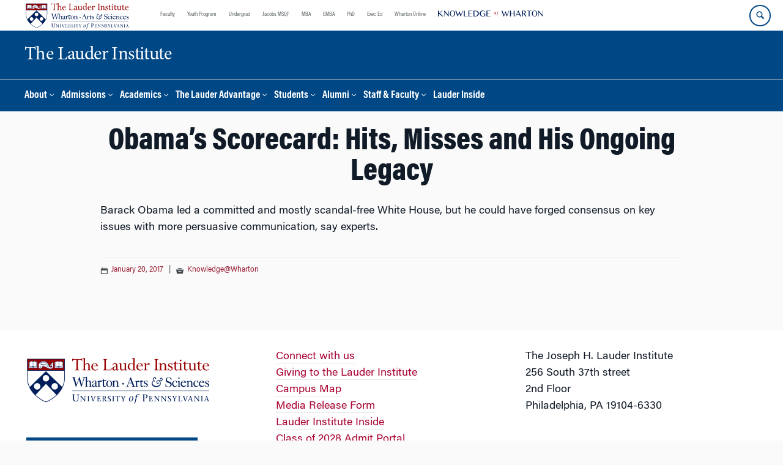

--- FILE ---
content_type: text/html; charset=UTF-8
request_url: https://lauder.wharton.upenn.edu/knowledge-at-wharton/obamas-scorecard-hits-misses-and-his-ongoing-legacy/
body_size: 15654
content:
<!DOCTYPE html>
<!--[if IE 8 ]>
	<html class="no-js ie8" lang="en-US">
<![endif]-->
<!--[if IE 9 ]>
	<html class="no-js ie9" lang="en-US">
<![endif]-->
<!--[if gt IE 9]><!-->
<html lang="en-US"><!--<![endif]-->
	<head>
		    <!-- Google Tag Manager - The Wharton School-->
    <script>(function(w,d,s,l,i){w[l]=w[l]||[];w[l].push({'gtm.start':
    new Date().getTime(),event:'gtm.js'});var f=d.getElementsByTagName(s)[0],
    j=d.createElement(s),dl=l!='dataLayer'?'&l='+l:'';j.async=true;j.src=
    'https://www.googletagmanager.com/gtm.js?id='+i+dl;f.parentNode.insertBefore(j,f);
    })(window,document,'script','dataLayer','GTM-MZQZFC4');</script>
    <!-- End Google Tag Manager -->
    <!-- Google Tag Manager - Executive Education-->
            		<meta charset="UTF-8">
		<meta http-equiv="X-UA-Compatible" content="IE=edge">
		<meta name="viewport" content="width=device-width, initial-scale=1">
		<link rel="profile" href="http://gmpg.org/xfn/11">
		<link rel="pingback" href="https://lauder.wharton.upenn.edu/xmlrpc.php">
		<link rel="icon" type="image/x-icon" href="https://lauder.wharton.upenn.edu/wp-content/plugins/martech-chupacabra/includes/images/favicon.ico" /><link rel="apple-touch-icon" sizes="180x180" href="https://lauder.wharton.upenn.edu/wp-content/plugins/martech-chupacabra/includes/images/apple-touch-icon.png" /><link rel="mask-icon" color="#004785" href="https://lauder.wharton.upenn.edu/wp-content/plugins/martech-chupacabra/includes/images/penn-logo-mask.svg" /><script type="text/javascript">window.ajaxurl = "https://lauder.wharton.upenn.edu/wp-admin/admin-ajax.php"</script>
		<meta name='robots' content='index, follow, max-image-preview:large, max-snippet:-1, max-video-preview:-1' />
	<style>img:is([sizes="auto" i], [sizes^="auto," i]) { contain-intrinsic-size: 3000px 1500px }</style>
	
		
	<!-- This site is optimized with the Yoast SEO Premium plugin v26.0 (Yoast SEO v26.0) - https://yoast.com/wordpress/plugins/seo/ -->
	<title>Obama’s Scorecard: Hits, Misses and His Ongoing Legacy - The Lauder Institute</title>
	<link rel="canonical" href="https://lauder.wharton.upenn.edu/knowledge-at-wharton/obamas-scorecard-hits-misses-and-his-ongoing-legacy/" />
	<meta property="og:locale" content="en_US" />
	<meta property="og:type" content="article" />
	<meta property="og:title" content="Obama’s Scorecard: Hits, Misses and His Ongoing Legacy" />
	<meta property="og:description" content="Barack Obama led a committed and mostly scandal-free White House, but he could have forged consensus on key issues with more persuasive communication, say experts." />
	<meta property="og:url" content="https://lauder.wharton.upenn.edu/knowledge-at-wharton/obamas-scorecard-hits-misses-and-his-ongoing-legacy/" />
	<meta property="og:site_name" content="The Lauder Institute" />
	<meta property="article:published_time" content="2017-01-20T18:44:07+00:00" />
	<meta property="og:image" content="https://lauder.wharton.upenn.edu/wp-content/plugins/martech-chupacabra/includes/images/social.png" />
	<meta name="author" content="martechadmin" />
	<meta name="twitter:card" content="summary_large_image" />
	<meta name="twitter:image" content="https://lauder.wharton.upenn.edu/wp-content/plugins/martech-chupacabra/includes/images/social.png" />
	<meta name="twitter:label1" content="Written by" />
	<meta name="twitter:data1" content="martechadmin" />
	<script type="application/ld+json" class="yoast-schema-graph">{"@context":"https://schema.org","@graph":[{"@type":"WebPage","@id":"https://lauder.wharton.upenn.edu/knowledge-at-wharton/obamas-scorecard-hits-misses-and-his-ongoing-legacy/","url":"https://lauder.wharton.upenn.edu/knowledge-at-wharton/obamas-scorecard-hits-misses-and-his-ongoing-legacy/","name":"Obama’s Scorecard: Hits, Misses and His Ongoing Legacy - The Lauder Institute","isPartOf":{"@id":"https://lauder.wharton.upenn.edu/#website"},"datePublished":"2017-01-20T18:44:07+00:00","author":{"@id":"https://lauder.wharton.upenn.edu/#/schema/person/0dc0042bb0286f743d93497e3a4f68e3"},"breadcrumb":{"@id":"https://lauder.wharton.upenn.edu/knowledge-at-wharton/obamas-scorecard-hits-misses-and-his-ongoing-legacy/#breadcrumb"},"inLanguage":"en-US","potentialAction":[{"@type":"ReadAction","target":["https://lauder.wharton.upenn.edu/knowledge-at-wharton/obamas-scorecard-hits-misses-and-his-ongoing-legacy/"]}]},{"@type":"BreadcrumbList","@id":"https://lauder.wharton.upenn.edu/knowledge-at-wharton/obamas-scorecard-hits-misses-and-his-ongoing-legacy/#breadcrumb","itemListElement":[]},{"@type":"WebSite","@id":"https://lauder.wharton.upenn.edu/#website","url":"https://lauder.wharton.upenn.edu/","name":"The Lauder Institute","description":"Business Education for a New Generation","potentialAction":[{"@type":"SearchAction","target":{"@type":"EntryPoint","urlTemplate":"https://lauder.wharton.upenn.edu/?s={search_term_string}"},"query-input":{"@type":"PropertyValueSpecification","valueRequired":true,"valueName":"search_term_string"}}],"inLanguage":"en-US"},{"@type":"Person","@id":"https://lauder.wharton.upenn.edu/#/schema/person/0dc0042bb0286f743d93497e3a4f68e3","name":"martechadmin","image":{"@type":"ImageObject","inLanguage":"en-US","@id":"https://lauder.wharton.upenn.edu/#/schema/person/image/","url":"https://secure.gravatar.com/avatar/be906f918592875fd0ab6d50d80c6e32819115aeb085f02b5b4e17ff35b4e2ba?s=96&d=mm&r=g","contentUrl":"https://secure.gravatar.com/avatar/be906f918592875fd0ab6d50d80c6e32819115aeb085f02b5b4e17ff35b4e2ba?s=96&d=mm&r=g","caption":"martechadmin"}}]}</script>
	<!-- / Yoast SEO Premium plugin. -->


<link rel='dns-prefetch' href='//lauder.wharton.upenn.edu' />
<link rel="alternate" type="application/rss+xml" title="The Lauder Institute &raquo; Feed" href="https://lauder.wharton.upenn.edu/feed/" />
<link rel="alternate" type="application/rss+xml" title="The Lauder Institute &raquo; Comments Feed" href="https://lauder.wharton.upenn.edu/comments/feed/" />
<script type="text/javascript">
/* <![CDATA[ */
window._wpemojiSettings = {"baseUrl":"https:\/\/s.w.org\/images\/core\/emoji\/16.0.1\/72x72\/","ext":".png","svgUrl":"https:\/\/s.w.org\/images\/core\/emoji\/16.0.1\/svg\/","svgExt":".svg","source":{"concatemoji":"https:\/\/lauder.wharton.upenn.edu\/wp-includes\/js\/wp-emoji-release.min.js?ver=6.8.3"}};
/*! This file is auto-generated */
!function(s,n){var o,i,e;function c(e){try{var t={supportTests:e,timestamp:(new Date).valueOf()};sessionStorage.setItem(o,JSON.stringify(t))}catch(e){}}function p(e,t,n){e.clearRect(0,0,e.canvas.width,e.canvas.height),e.fillText(t,0,0);var t=new Uint32Array(e.getImageData(0,0,e.canvas.width,e.canvas.height).data),a=(e.clearRect(0,0,e.canvas.width,e.canvas.height),e.fillText(n,0,0),new Uint32Array(e.getImageData(0,0,e.canvas.width,e.canvas.height).data));return t.every(function(e,t){return e===a[t]})}function u(e,t){e.clearRect(0,0,e.canvas.width,e.canvas.height),e.fillText(t,0,0);for(var n=e.getImageData(16,16,1,1),a=0;a<n.data.length;a++)if(0!==n.data[a])return!1;return!0}function f(e,t,n,a){switch(t){case"flag":return n(e,"\ud83c\udff3\ufe0f\u200d\u26a7\ufe0f","\ud83c\udff3\ufe0f\u200b\u26a7\ufe0f")?!1:!n(e,"\ud83c\udde8\ud83c\uddf6","\ud83c\udde8\u200b\ud83c\uddf6")&&!n(e,"\ud83c\udff4\udb40\udc67\udb40\udc62\udb40\udc65\udb40\udc6e\udb40\udc67\udb40\udc7f","\ud83c\udff4\u200b\udb40\udc67\u200b\udb40\udc62\u200b\udb40\udc65\u200b\udb40\udc6e\u200b\udb40\udc67\u200b\udb40\udc7f");case"emoji":return!a(e,"\ud83e\udedf")}return!1}function g(e,t,n,a){var r="undefined"!=typeof WorkerGlobalScope&&self instanceof WorkerGlobalScope?new OffscreenCanvas(300,150):s.createElement("canvas"),o=r.getContext("2d",{willReadFrequently:!0}),i=(o.textBaseline="top",o.font="600 32px Arial",{});return e.forEach(function(e){i[e]=t(o,e,n,a)}),i}function t(e){var t=s.createElement("script");t.src=e,t.defer=!0,s.head.appendChild(t)}"undefined"!=typeof Promise&&(o="wpEmojiSettingsSupports",i=["flag","emoji"],n.supports={everything:!0,everythingExceptFlag:!0},e=new Promise(function(e){s.addEventListener("DOMContentLoaded",e,{once:!0})}),new Promise(function(t){var n=function(){try{var e=JSON.parse(sessionStorage.getItem(o));if("object"==typeof e&&"number"==typeof e.timestamp&&(new Date).valueOf()<e.timestamp+604800&&"object"==typeof e.supportTests)return e.supportTests}catch(e){}return null}();if(!n){if("undefined"!=typeof Worker&&"undefined"!=typeof OffscreenCanvas&&"undefined"!=typeof URL&&URL.createObjectURL&&"undefined"!=typeof Blob)try{var e="postMessage("+g.toString()+"("+[JSON.stringify(i),f.toString(),p.toString(),u.toString()].join(",")+"));",a=new Blob([e],{type:"text/javascript"}),r=new Worker(URL.createObjectURL(a),{name:"wpTestEmojiSupports"});return void(r.onmessage=function(e){c(n=e.data),r.terminate(),t(n)})}catch(e){}c(n=g(i,f,p,u))}t(n)}).then(function(e){for(var t in e)n.supports[t]=e[t],n.supports.everything=n.supports.everything&&n.supports[t],"flag"!==t&&(n.supports.everythingExceptFlag=n.supports.everythingExceptFlag&&n.supports[t]);n.supports.everythingExceptFlag=n.supports.everythingExceptFlag&&!n.supports.flag,n.DOMReady=!1,n.readyCallback=function(){n.DOMReady=!0}}).then(function(){return e}).then(function(){var e;n.supports.everything||(n.readyCallback(),(e=n.source||{}).concatemoji?t(e.concatemoji):e.wpemoji&&e.twemoji&&(t(e.twemoji),t(e.wpemoji)))}))}((window,document),window._wpemojiSettings);
/* ]]> */
</script>
<style id='wp-emoji-styles-inline-css' type='text/css'>

	img.wp-smiley, img.emoji {
		display: inline !important;
		border: none !important;
		box-shadow: none !important;
		height: 1em !important;
		width: 1em !important;
		margin: 0 0.07em !important;
		vertical-align: -0.1em !important;
		background: none !important;
		padding: 0 !important;
	}
</style>
<link rel='stylesheet' id='wp-block-library-css' href='https://lauder.wharton.upenn.edu/wp-includes/css/dist/block-library/style.min.css?ver=6.8.3' type='text/css' media='all' />
<style id='classic-theme-styles-inline-css' type='text/css'>
/*! This file is auto-generated */
.wp-block-button__link{color:#fff;background-color:#32373c;border-radius:9999px;box-shadow:none;text-decoration:none;padding:calc(.667em + 2px) calc(1.333em + 2px);font-size:1.125em}.wp-block-file__button{background:#32373c;color:#fff;text-decoration:none}
</style>
<style id='global-styles-inline-css' type='text/css'>
:root{--wp--preset--aspect-ratio--square: 1;--wp--preset--aspect-ratio--4-3: 4/3;--wp--preset--aspect-ratio--3-4: 3/4;--wp--preset--aspect-ratio--3-2: 3/2;--wp--preset--aspect-ratio--2-3: 2/3;--wp--preset--aspect-ratio--16-9: 16/9;--wp--preset--aspect-ratio--9-16: 9/16;--wp--preset--color--black: #000000;--wp--preset--color--cyan-bluish-gray: #abb8c3;--wp--preset--color--white: #ffffff;--wp--preset--color--pale-pink: #f78da7;--wp--preset--color--vivid-red: #cf2e2e;--wp--preset--color--luminous-vivid-orange: #ff6900;--wp--preset--color--luminous-vivid-amber: #fcb900;--wp--preset--color--light-green-cyan: #7bdcb5;--wp--preset--color--vivid-green-cyan: #00d084;--wp--preset--color--pale-cyan-blue: #8ed1fc;--wp--preset--color--vivid-cyan-blue: #0693e3;--wp--preset--color--vivid-purple: #9b51e0;--wp--preset--gradient--vivid-cyan-blue-to-vivid-purple: linear-gradient(135deg,rgba(6,147,227,1) 0%,rgb(155,81,224) 100%);--wp--preset--gradient--light-green-cyan-to-vivid-green-cyan: linear-gradient(135deg,rgb(122,220,180) 0%,rgb(0,208,130) 100%);--wp--preset--gradient--luminous-vivid-amber-to-luminous-vivid-orange: linear-gradient(135deg,rgba(252,185,0,1) 0%,rgba(255,105,0,1) 100%);--wp--preset--gradient--luminous-vivid-orange-to-vivid-red: linear-gradient(135deg,rgba(255,105,0,1) 0%,rgb(207,46,46) 100%);--wp--preset--gradient--very-light-gray-to-cyan-bluish-gray: linear-gradient(135deg,rgb(238,238,238) 0%,rgb(169,184,195) 100%);--wp--preset--gradient--cool-to-warm-spectrum: linear-gradient(135deg,rgb(74,234,220) 0%,rgb(151,120,209) 20%,rgb(207,42,186) 40%,rgb(238,44,130) 60%,rgb(251,105,98) 80%,rgb(254,248,76) 100%);--wp--preset--gradient--blush-light-purple: linear-gradient(135deg,rgb(255,206,236) 0%,rgb(152,150,240) 100%);--wp--preset--gradient--blush-bordeaux: linear-gradient(135deg,rgb(254,205,165) 0%,rgb(254,45,45) 50%,rgb(107,0,62) 100%);--wp--preset--gradient--luminous-dusk: linear-gradient(135deg,rgb(255,203,112) 0%,rgb(199,81,192) 50%,rgb(65,88,208) 100%);--wp--preset--gradient--pale-ocean: linear-gradient(135deg,rgb(255,245,203) 0%,rgb(182,227,212) 50%,rgb(51,167,181) 100%);--wp--preset--gradient--electric-grass: linear-gradient(135deg,rgb(202,248,128) 0%,rgb(113,206,126) 100%);--wp--preset--gradient--midnight: linear-gradient(135deg,rgb(2,3,129) 0%,rgb(40,116,252) 100%);--wp--preset--font-size--small: 13px;--wp--preset--font-size--medium: 20px;--wp--preset--font-size--large: 36px;--wp--preset--font-size--x-large: 42px;--wp--preset--spacing--20: 0.44rem;--wp--preset--spacing--30: 0.67rem;--wp--preset--spacing--40: 1rem;--wp--preset--spacing--50: 1.5rem;--wp--preset--spacing--60: 2.25rem;--wp--preset--spacing--70: 3.38rem;--wp--preset--spacing--80: 5.06rem;--wp--preset--shadow--natural: 6px 6px 9px rgba(0, 0, 0, 0.2);--wp--preset--shadow--deep: 12px 12px 50px rgba(0, 0, 0, 0.4);--wp--preset--shadow--sharp: 6px 6px 0px rgba(0, 0, 0, 0.2);--wp--preset--shadow--outlined: 6px 6px 0px -3px rgba(255, 255, 255, 1), 6px 6px rgba(0, 0, 0, 1);--wp--preset--shadow--crisp: 6px 6px 0px rgba(0, 0, 0, 1);}:where(.is-layout-flex){gap: 0.5em;}:where(.is-layout-grid){gap: 0.5em;}body .is-layout-flex{display: flex;}.is-layout-flex{flex-wrap: wrap;align-items: center;}.is-layout-flex > :is(*, div){margin: 0;}body .is-layout-grid{display: grid;}.is-layout-grid > :is(*, div){margin: 0;}:where(.wp-block-columns.is-layout-flex){gap: 2em;}:where(.wp-block-columns.is-layout-grid){gap: 2em;}:where(.wp-block-post-template.is-layout-flex){gap: 1.25em;}:where(.wp-block-post-template.is-layout-grid){gap: 1.25em;}.has-black-color{color: var(--wp--preset--color--black) !important;}.has-cyan-bluish-gray-color{color: var(--wp--preset--color--cyan-bluish-gray) !important;}.has-white-color{color: var(--wp--preset--color--white) !important;}.has-pale-pink-color{color: var(--wp--preset--color--pale-pink) !important;}.has-vivid-red-color{color: var(--wp--preset--color--vivid-red) !important;}.has-luminous-vivid-orange-color{color: var(--wp--preset--color--luminous-vivid-orange) !important;}.has-luminous-vivid-amber-color{color: var(--wp--preset--color--luminous-vivid-amber) !important;}.has-light-green-cyan-color{color: var(--wp--preset--color--light-green-cyan) !important;}.has-vivid-green-cyan-color{color: var(--wp--preset--color--vivid-green-cyan) !important;}.has-pale-cyan-blue-color{color: var(--wp--preset--color--pale-cyan-blue) !important;}.has-vivid-cyan-blue-color{color: var(--wp--preset--color--vivid-cyan-blue) !important;}.has-vivid-purple-color{color: var(--wp--preset--color--vivid-purple) !important;}.has-black-background-color{background-color: var(--wp--preset--color--black) !important;}.has-cyan-bluish-gray-background-color{background-color: var(--wp--preset--color--cyan-bluish-gray) !important;}.has-white-background-color{background-color: var(--wp--preset--color--white) !important;}.has-pale-pink-background-color{background-color: var(--wp--preset--color--pale-pink) !important;}.has-vivid-red-background-color{background-color: var(--wp--preset--color--vivid-red) !important;}.has-luminous-vivid-orange-background-color{background-color: var(--wp--preset--color--luminous-vivid-orange) !important;}.has-luminous-vivid-amber-background-color{background-color: var(--wp--preset--color--luminous-vivid-amber) !important;}.has-light-green-cyan-background-color{background-color: var(--wp--preset--color--light-green-cyan) !important;}.has-vivid-green-cyan-background-color{background-color: var(--wp--preset--color--vivid-green-cyan) !important;}.has-pale-cyan-blue-background-color{background-color: var(--wp--preset--color--pale-cyan-blue) !important;}.has-vivid-cyan-blue-background-color{background-color: var(--wp--preset--color--vivid-cyan-blue) !important;}.has-vivid-purple-background-color{background-color: var(--wp--preset--color--vivid-purple) !important;}.has-black-border-color{border-color: var(--wp--preset--color--black) !important;}.has-cyan-bluish-gray-border-color{border-color: var(--wp--preset--color--cyan-bluish-gray) !important;}.has-white-border-color{border-color: var(--wp--preset--color--white) !important;}.has-pale-pink-border-color{border-color: var(--wp--preset--color--pale-pink) !important;}.has-vivid-red-border-color{border-color: var(--wp--preset--color--vivid-red) !important;}.has-luminous-vivid-orange-border-color{border-color: var(--wp--preset--color--luminous-vivid-orange) !important;}.has-luminous-vivid-amber-border-color{border-color: var(--wp--preset--color--luminous-vivid-amber) !important;}.has-light-green-cyan-border-color{border-color: var(--wp--preset--color--light-green-cyan) !important;}.has-vivid-green-cyan-border-color{border-color: var(--wp--preset--color--vivid-green-cyan) !important;}.has-pale-cyan-blue-border-color{border-color: var(--wp--preset--color--pale-cyan-blue) !important;}.has-vivid-cyan-blue-border-color{border-color: var(--wp--preset--color--vivid-cyan-blue) !important;}.has-vivid-purple-border-color{border-color: var(--wp--preset--color--vivid-purple) !important;}.has-vivid-cyan-blue-to-vivid-purple-gradient-background{background: var(--wp--preset--gradient--vivid-cyan-blue-to-vivid-purple) !important;}.has-light-green-cyan-to-vivid-green-cyan-gradient-background{background: var(--wp--preset--gradient--light-green-cyan-to-vivid-green-cyan) !important;}.has-luminous-vivid-amber-to-luminous-vivid-orange-gradient-background{background: var(--wp--preset--gradient--luminous-vivid-amber-to-luminous-vivid-orange) !important;}.has-luminous-vivid-orange-to-vivid-red-gradient-background{background: var(--wp--preset--gradient--luminous-vivid-orange-to-vivid-red) !important;}.has-very-light-gray-to-cyan-bluish-gray-gradient-background{background: var(--wp--preset--gradient--very-light-gray-to-cyan-bluish-gray) !important;}.has-cool-to-warm-spectrum-gradient-background{background: var(--wp--preset--gradient--cool-to-warm-spectrum) !important;}.has-blush-light-purple-gradient-background{background: var(--wp--preset--gradient--blush-light-purple) !important;}.has-blush-bordeaux-gradient-background{background: var(--wp--preset--gradient--blush-bordeaux) !important;}.has-luminous-dusk-gradient-background{background: var(--wp--preset--gradient--luminous-dusk) !important;}.has-pale-ocean-gradient-background{background: var(--wp--preset--gradient--pale-ocean) !important;}.has-electric-grass-gradient-background{background: var(--wp--preset--gradient--electric-grass) !important;}.has-midnight-gradient-background{background: var(--wp--preset--gradient--midnight) !important;}.has-small-font-size{font-size: var(--wp--preset--font-size--small) !important;}.has-medium-font-size{font-size: var(--wp--preset--font-size--medium) !important;}.has-large-font-size{font-size: var(--wp--preset--font-size--large) !important;}.has-x-large-font-size{font-size: var(--wp--preset--font-size--x-large) !important;}
:where(.wp-block-post-template.is-layout-flex){gap: 1.25em;}:where(.wp-block-post-template.is-layout-grid){gap: 1.25em;}
:where(.wp-block-columns.is-layout-flex){gap: 2em;}:where(.wp-block-columns.is-layout-grid){gap: 2em;}
:root :where(.wp-block-pullquote){font-size: 1.5em;line-height: 1.6;}
</style>
<link rel='stylesheet' id='wpa-css-css' href='https://lauder.wharton.upenn.edu/wp-content/plugins/honeypot/includes/css/wpa.css?ver=2.2.10' type='text/css' media='all' />
<link rel='stylesheet' id='responsive-mobile-style-css' href='https://lauder.wharton.upenn.edu/wp-content/themes/responsive-mobile/css/style.css?ver=0.0.10' type='text/css' media='all' />
<link rel='stylesheet' id='vc_plugin_table_style_css-css' href='https://lauder.wharton.upenn.edu/wp-content/plugins/easy-tables-vc/assets/css/style.min.css?ver=2.2.0' type='text/css' media='all' />
<link rel='stylesheet' id='vc_plugin_themes_css-css' href='https://lauder.wharton.upenn.edu/wp-content/plugins/easy-tables-vc/assets/css/themes.min.css?ver=2.2.0' type='text/css' media='all' />
<link rel='stylesheet' id='js_composer_custom_css-css' href='//lauder.wharton.upenn.edu/wp-content/uploads/js_composer/custom.css?ver=8.7.1' type='text/css' media='all' />
<link rel='stylesheet' id='martech-chupacabra-style-css' href='https://lauder.wharton.upenn.edu/wp-content/plugins/martech-chupacabra/includes/css/style-v2.css?ver=3.49.3.1' type='text/css' media='all' />
<link rel='stylesheet' id='martech-chupacabra-style-v3-css' href='https://lauder.wharton.upenn.edu/wp-content/plugins/martech-chupacabra/includes/css/style.css?ver=3.49.3.1' type='text/css' media='all' />
<link rel='stylesheet' id='martech-chupacabra-style-print-css' href='https://lauder.wharton.upenn.edu/wp-content/plugins/martech-chupacabra/includes/css/print.css?ver=3.49.3.1' type='text/css' media='print' />
<link rel='stylesheet' id='responsive-mobile-child-style-css' href='https://lauder.wharton.upenn.edu/wp-content/themes/Chupe2-0-child/style.css?ver=1.0' type='text/css' media='all' />
<link rel='stylesheet' id='bsf-Defaults-css' href='https://lauder.wharton.upenn.edu/wp-content/uploads/smile_fonts/Defaults/Defaults.css?ver=3.21.1' type='text/css' media='all' />
<script type="text/javascript" src="https://lauder.wharton.upenn.edu/wp-includes/js/jquery/jquery.min.js?ver=3.7.1" id="jquery-core-js"></script>
<script type="text/javascript" src="https://lauder.wharton.upenn.edu/wp-includes/js/jquery/jquery-migrate.min.js?ver=3.4.1" id="jquery-migrate-js"></script>
<script type="text/javascript" src="https://lauder.wharton.upenn.edu/wp-content/plugins/martech-chupacabra/includes/lib/fast-average-color/browser.min.js?ver=3.49.3.1" id="fac-js-js"></script>
<script></script><link rel="https://api.w.org/" href="https://lauder.wharton.upenn.edu/wp-json/" /><link rel="alternate" title="JSON" type="application/json" href="https://lauder.wharton.upenn.edu/wp-json/wp/v2/posts/2998" /><link rel="EditURI" type="application/rsd+xml" title="RSD" href="https://lauder.wharton.upenn.edu/xmlrpc.php?rsd" />
<meta name="generator" content="WordPress 6.8.3" />
<link rel='shortlink' href='https://lauder.wharton.upenn.edu/?p=2998' />
<link rel="alternate" title="oEmbed (JSON)" type="application/json+oembed" href="https://lauder.wharton.upenn.edu/wp-json/oembed/1.0/embed?url=https%3A%2F%2Flauder.wharton.upenn.edu%2Fknowledge-at-wharton%2Fobamas-scorecard-hits-misses-and-his-ongoing-legacy%2F" />
<link rel="alternate" title="oEmbed (XML)" type="text/xml+oembed" href="https://lauder.wharton.upenn.edu/wp-json/oembed/1.0/embed?url=https%3A%2F%2Flauder.wharton.upenn.edu%2Fknowledge-at-wharton%2Fobamas-scorecard-hits-misses-and-his-ongoing-legacy%2F&#038;format=xml" />
<meta name="martech:page-title" content="Obama’s Scorecard: Hits, Misses and His Ongoing Legacy"><meta name="martech:site-title" content="The Lauder Institute"><meta name="martech:site-pname" content="wharton-lauder"><meta name="martech:site-penv" content="live"><meta name="martech:site-hostname" content="lauder.wharton.upenn.edu"><meta name="martech:archive" content="false"><meta name="martech:home" content="false"><meta name="martech:content-type" content="post"><meta name="martech:tag" content=""><meta name="martech:category" content="Knowledge@Wharton"><meta name="martech:thumbnail" content="https://lauder.wharton.upenn.edu/wp-content/plugins/martech-chupacabra/includes/images/social.png">
        <script type="text/javascript">
            var jQueryMigrateHelperHasSentDowngrade = false;

			window.onerror = function( msg, url, line, col, error ) {
				// Break out early, do not processing if a downgrade reqeust was already sent.
				if ( jQueryMigrateHelperHasSentDowngrade ) {
					return true;
                }

				var xhr = new XMLHttpRequest();
				var nonce = 'ab309a78fc';
				var jQueryFunctions = [
					'andSelf',
					'browser',
					'live',
					'boxModel',
					'support.boxModel',
					'size',
					'swap',
					'clean',
					'sub',
                ];
				var match_pattern = /\)\.(.+?) is not a function/;
                var erroredFunction = msg.match( match_pattern );

                // If there was no matching functions, do not try to downgrade.
                if ( typeof erroredFunction !== 'object' || typeof erroredFunction[1] === "undefined" || -1 === jQueryFunctions.indexOf( erroredFunction[1] ) ) {
                    return true;
                }

                // Set that we've now attempted a downgrade request.
                jQueryMigrateHelperHasSentDowngrade = true;

				xhr.open( 'POST', 'https://lauder.wharton.upenn.edu/wp-admin/admin-ajax.php' );
				xhr.setRequestHeader( 'Content-Type', 'application/x-www-form-urlencoded' );
				xhr.onload = function () {
					var response,
                        reload = false;

					if ( 200 === xhr.status ) {
                        try {
                        	response = JSON.parse( xhr.response );

                        	reload = response.data.reload;
                        } catch ( e ) {
                        	reload = false;
                        }
                    }

					// Automatically reload the page if a deprecation caused an automatic downgrade, ensure visitors get the best possible experience.
					if ( reload ) {
						location.reload();
                    }
				};

				xhr.send( encodeURI( 'action=jquery-migrate-downgrade-version&_wpnonce=' + nonce ) );

				// Suppress error alerts in older browsers
				return true;
			}
        </script>

		<meta name="martech:intranet" content="false"><meta name="generator" content="Powered by WPBakery Page Builder - drag and drop page builder for WordPress."/>
<noscript><style> .wpb_animate_when_almost_visible { opacity: 1; }</style></noscript>	</head>

<body class="wp-singular post-template-default single single-post postid-2998 single-format-standard wp-theme-responsive-mobile wp-child-theme-Chupe2-0-child default-site-header wharton-lauder martech-menu--dropdown-click group-blog full-window-home-page-header wpb-js-composer js-comp-ver-8.7.1 vc_responsive wharton-cms" itemscope="itemscope" itemtype="http://schema.org/WebPage">
    <!-- Google Tag Manager (noscript) The Wharton School-->
    <noscript><iframe src="https://www.googletagmanager.com/ns.html?id=GTM-MZQZFC4" height="0" width="0" style="display:none;visibility:hidden"></iframe></noscript>
    <!-- End Google Tag Manager (noscript) -->
                <div id="container" class="site">
	<nav id="jump-links" aria-label="Jump links">
		<a class="skip-link screen-reader-text" href="#main">Skip to content</a>
		<a class="skip-link screen-reader-text" href="#main-navigation">Skip to main menu</a>
	</nav>
	<header id="header" class="container-full-width site-header" role="banner" itemscope="itemscope" itemtype="http://schema.org/WPHeader">
		<div id="top-menu-container" class="group header--container">
			<a href="https://lauder.wharton.upenn.edu" class="global-brand" title="Wharton Home"><img src="https://lauder.wharton.upenn.edu/wp-content/uploads/2021/07/copy-LauderInstituteLogo_rgb_L_color.svg" alt="Wharton" class="screen"/><img class="print"  style="display:none;" alt="Logo for The Wharton School" src="https://lauder.wharton.upenn.edu/wp-content/plugins/martech-chupacabra/includes/images/Wharton-Logo-RGB.png" /></a>	<ul class="global-nav">
				<li class="martech-nav-faculty-and-research"><a href="https://www.wharton.upenn.edu/faculty-research-publications/">Faculty</a></li>
				<li class="martech-nav-youth-program"><a href="https://globalyouth.wharton.upenn.edu">Youth Program</a></li>
				<li class="martech-nav-undergrad"><a href="https://undergrad.wharton.upenn.edu">Undergrad</a></li>
				<li class="martech-nav-msqf"><a href="https://jacobs-msqf.wharton.upenn.edu">Jacobs MSQF</a></li>
				<li class="martech-nav-mba"><a href="https://mba.wharton.upenn.edu">MBA</a></li>
				<li class="martech-nav-emba"><a href="https://executivemba.wharton.upenn.edu">EMBA</a></li>
				<li class="martech-nav-phd"><a href="https://doctoral.wharton.upenn.edu">PhD</a></li>
				<li class="martech-nav-executive-education"><a href="https://executiveeducation.wharton.upenn.edu">Exec Ed</a></li>
				<li class="martech-nav-wharton-online"><a href="https://online.wharton.upenn.edu">Wharton Online</a></li>
				<li class="martech-nav-kw"><a href="https://knowledge.wharton.upenn.edu"><img src="https://lauder.wharton.upenn.edu/wp-content/plugins/martech-chupacabra/includes/images/kw-logo.svg" alt="Knowledge at Wharton" class="kw-header-logo"/></a></li>
			</ul>        <a href="/search/" class="search-button search--closed">
        <span class="accessible-label">Search Wharton</span>
    </a>
    <button id="mobile-nav-button" aria-label="Mobile menu toggle">
        <span class="accessible-label">Mobile menu toggle</span>
    </button>
		</div>
		<div class="main-navigation header--container main-navigation--dropdown-click">
			<div class="header-row">
				<div id="martech-site-branding">
					<div class="martech-site-branding-container group">
						    <div id="department" class="department department--text">
    	<div class="department-inner">
	        <a class="dept-container" title="The Lauder Institute" href="https://lauder.wharton.upenn.edu/">
					            <div class="brand-text brand-text--desktop"  height="53">The Lauder Institute</div>
	        </a>
	    </div>
    </div>
    											</div>
				</div>
				<!-- main menu -->
				<div id="main-menu-container" class="container-full-width">
					<nav id="main-navigation" class="site-navigation" itemscope="itemscope" itemtype="http://schema.org/SiteNavigationElement" aria-label="Primary navigation links">
						<div id="mobile-current-item">Menu</div>
												<div class="main-nav group"><ul id="menu-header-navigation" class="menu-header-navigation"><li id="menu-item-26" class="menu-item menu-item-type-post_type menu-item-object-page menu-item-has-children menu-item-26"><a href="https://lauder.wharton.upenn.edu/about/">About</a>
<ul class="sub-menu">
	<li id="menu-item-39" class="menu-item menu-item-type-post_type menu-item-object-page menu-item-39"><a href="https://lauder.wharton.upenn.edu/degree/">The Degree</a></li>
	<li id="menu-item-46" class="menu-item menu-item-type-post_type menu-item-object-page menu-item-46"><a href="https://lauder.wharton.upenn.edu/lauder-community/">The Community</a></li>
	<li id="menu-item-15198" class="menu-item menu-item-type-post_type menu-item-object-page menu-item-15198"><a href="https://lauder.wharton.upenn.edu/institutional-neutrality/">Institutional Neutrality &#038; Constructive Disagreement</a></li>
	<li id="menu-item-45" class="menu-item menu-item-type-post_type menu-item-object-page menu-item-45"><a href="https://lauder.wharton.upenn.edu/news/">News</a></li>
	<li id="menu-item-15224" class="menu-item menu-item-type-post_type menu-item-object-page menu-item-15224"><a href="https://lauder.wharton.upenn.edu/allelse/">Podcast: All Else Equal</a></li>
	<li id="menu-item-32" class="menu-item menu-item-type-post_type menu-item-object-page menu-item-32"><a href="https://lauder.wharton.upenn.edu/leadership-and-governance/">Leadership &#038; Governance</a></li>
	<li id="menu-item-9307" class="menu-item menu-item-type-post_type menu-item-object-page menu-item-9307"><a href="https://lauder.wharton.upenn.edu/giving/">Giving to Lauder</a></li>
	<li id="menu-item-8318" class="menu-item menu-item-type-post_type menu-item-object-page menu-item-8318"><a href="https://lauder.wharton.upenn.edu/contact-us/">Contact Us</a></li>
</ul>
</li>
<li id="menu-item-27" class="menu-item menu-item-type-post_type menu-item-object-page menu-item-has-children menu-item-27"><a href="https://lauder.wharton.upenn.edu/admission/">Admissions</a>
<ul class="sub-menu">
	<li id="menu-item-118" class="menu-item menu-item-type-post_type menu-item-object-page menu-item-has-children menu-item-118"><a href="https://lauder.wharton.upenn.edu/how-to-apply/">How to Apply</a>
	<ul class="sub-menu">
		<li id="menu-item-210" class="menu-item menu-item-type-post_type menu-item-object-page menu-item-210"><a href="https://lauder.wharton.upenn.edu/how-to-apply/mbama-applicants/">MBA/MA Applicants</a></li>
		<li id="menu-item-213" class="menu-item menu-item-type-post_type menu-item-object-page menu-item-213"><a href="https://lauder.wharton.upenn.edu/how-to-apply/jdma-applicants/">JD/MA Applicants</a></li>
		<li id="menu-item-6155" class="menu-item menu-item-type-post_type menu-item-object-post menu-item-6155"><a href="https://lauder.wharton.upenn.edu/lauder-admissions-event/applying-lauder-consider-tips/">Applying to Lauder? Consider these tips.</a></li>
	</ul>
</li>
	<li id="menu-item-134" class="menu-item menu-item-type-post_type menu-item-object-page menu-item-134"><a href="https://lauder.wharton.upenn.edu/language-testing/">Language Testing</a></li>
	<li id="menu-item-116" class="menu-item menu-item-type-post_type menu-item-object-page menu-item-116"><a href="https://lauder.wharton.upenn.edu/dates-deadlines/">Dates &#038; Deadlines</a></li>
	<li id="menu-item-7064" class="menu-item menu-item-type-post_type menu-item-object-page menu-item-7064"><a href="https://lauder.wharton.upenn.edu/admission/tuition-financial-aid-2/">Tuition &#038; Financial Aid</a></li>
	<li id="menu-item-5919" class="menu-item menu-item-type-custom menu-item-object-custom menu-item-5919"><a href="https://lauder.wharton.upenn.edu/admissions-events/">Admissions Events</a></li>
	<li id="menu-item-106" class="menu-item menu-item-type-post_type menu-item-object-page menu-item-106"><a href="https://lauder.wharton.upenn.edu/visit/">Visit</a></li>
	<li id="menu-item-114" class="menu-item menu-item-type-post_type menu-item-object-page menu-item-114"><a href="https://lauder.wharton.upenn.edu/admission-team/">Contact Admissions</a></li>
	<li id="menu-item-234" class="menu-item menu-item-type-post_type menu-item-object-page menu-item-234"><a href="https://lauder.wharton.upenn.edu/faq/">FAQ</a></li>
	<li id="menu-item-9529" class="menu-item menu-item-type-post_type menu-item-object-page menu-item-9529"><a href="https://lauder.wharton.upenn.edu/admissions-portal-class-of-2028/">Admissions Portal: Class of 2028</a></li>
</ul>
</li>
<li id="menu-item-8281" class="menu-item menu-item-type-post_type menu-item-object-page menu-item-has-children menu-item-8281"><a href="https://lauder.wharton.upenn.edu/academics/">Academics</a>
<ul class="sub-menu">
	<li id="menu-item-8280" class="menu-item menu-item-type-post_type menu-item-object-page menu-item-8280"><a href="https://lauder.wharton.upenn.edu/curriculum/">Curriculum</a></li>
	<li id="menu-item-18009" class="menu-item menu-item-type-post_type menu-item-object-page menu-item-has-children menu-item-18009"><a href="https://lauder.wharton.upenn.edu/programs/">Programs</a>
	<ul class="sub-menu">
		<li id="menu-item-18010" class="menu-item menu-item-type-post_type menu-item-object-page menu-item-18010"><a href="https://lauder.wharton.upenn.edu/africa/">Africa</a></li>
		<li id="menu-item-18011" class="menu-item menu-item-type-post_type menu-item-object-page menu-item-18011"><a href="https://lauder.wharton.upenn.edu/ese-asia/">East and Southeast Asia</a></li>
		<li id="menu-item-18012" class="menu-item menu-item-type-post_type menu-item-object-page menu-item-18012"><a href="https://lauder.wharton.upenn.edu/europe/">Europe</a></li>
		<li id="menu-item-18013" class="menu-item menu-item-type-post_type menu-item-object-page menu-item-18013"><a href="https://lauder.wharton.upenn.edu/global/">Global</a></li>
		<li id="menu-item-18014" class="menu-item menu-item-type-post_type menu-item-object-page menu-item-18014"><a href="https://lauder.wharton.upenn.edu/latam/">Latin America</a></li>
		<li id="menu-item-18015" class="menu-item menu-item-type-post_type menu-item-object-page menu-item-18015"><a href="https://lauder.wharton.upenn.edu/samena/">SAMENA</a></li>
	</ul>
</li>
	<li id="menu-item-130" class="menu-item menu-item-type-post_type menu-item-object-page menu-item-has-children menu-item-130"><a href="https://lauder.wharton.upenn.edu/immersion/">Immersions &#038; Travel</a>
	<ul class="sub-menu">
		<li id="menu-item-218" class="menu-item menu-item-type-post_type menu-item-object-page menu-item-218"><a href="https://lauder.wharton.upenn.edu/summers-at-lauder/">Summer Timeline</a></li>
		<li id="menu-item-14884" class="menu-item menu-item-type-post_type menu-item-object-page menu-item-14884"><a href="https://lauder.wharton.upenn.edu/immersion/first-summer-immersion/">Summer Immersions</a></li>
		<li id="menu-item-228" class="menu-item menu-item-type-post_type menu-item-object-page menu-item-228"><a href="https://lauder.wharton.upenn.edu/immersion/livs/">Lauder Intercultural Ventures</a></li>
		<li id="menu-item-227" class="menu-item menu-item-type-post_type menu-item-object-page menu-item-227"><a href="https://lauder.wharton.upenn.edu/immersion/mini-immersions/">Mini Immersions</a></li>
		<li id="menu-item-16917" class="menu-item menu-item-type-post_type menu-item-object-page menu-item-16917"><a href="https://lauder.wharton.upenn.edu/resources/politics-policy-program/">Politics &#038; Policy Program</a></li>
		<li id="menu-item-128" class="menu-item menu-item-type-post_type menu-item-object-page menu-item-128"><a href="https://lauder.wharton.upenn.edu/immersion/culture-quest/">Culture Quest</a></li>
	</ul>
</li>
	<li id="menu-item-129" class="menu-item menu-item-type-post_type menu-item-object-page menu-item-129"><a href="https://lauder.wharton.upenn.edu/global-knowledge-lab/">Lauder Capstone</a></li>
	<li id="menu-item-15738" class="menu-item menu-item-type-post_type menu-item-object-page menu-item-15738"><a href="https://lauder.wharton.upenn.edu/lauder-themes/">Lauder Institute Themes</a></li>
	<li id="menu-item-10664" class="menu-item menu-item-type-post_type menu-item-object-page menu-item-10664"><a href="https://lauder.wharton.upenn.edu/global-business-insight-report/">The Lauder Global Business Insight Report</a></li>
</ul>
</li>
<li id="menu-item-36" class="menu-item menu-item-type-post_type menu-item-object-page menu-item-has-children menu-item-36"><a href="https://lauder.wharton.upenn.edu/resources/">The Lauder Advantage</a>
<ul class="sub-menu">
	<li id="menu-item-143" class="menu-item menu-item-type-post_type menu-item-object-page menu-item-143"><a href="https://lauder.wharton.upenn.edu/career-guidance/">Career Guidance</a></li>
	<li id="menu-item-16907" class="menu-item menu-item-type-post_type menu-item-object-page menu-item-16907"><a href="https://lauder.wharton.upenn.edu/resources/politics-policy-program/">Politics &#038; Policy Program</a></li>
	<li id="menu-item-9224" class="menu-item menu-item-type-post_type menu-item-object-page menu-item-9224"><a href="https://lauder.wharton.upenn.edu/leadership-immersion-internships/">Leadership Immersion Internships</a></li>
	<li id="menu-item-10808" class="menu-item menu-item-type-post_type menu-item-object-page menu-item-10808"><a href="https://lauder.wharton.upenn.edu/venture-awards/">The Jacobson Global Venture Awards</a></li>
	<li id="menu-item-14405" class="menu-item menu-item-type-post_type menu-item-object-page menu-item-14405"><a href="https://lauder.wharton.upenn.edu/entrepreneurship-at-lauder/">Entrepreneurship at Lauder</a></li>
	<li id="menu-item-15842" class="menu-item menu-item-type-post_type menu-item-object-page menu-item-has-children menu-item-15842"><a href="https://lauder.wharton.upenn.edu/futures-symposia/">Futures Symposia</a>
	<ul class="sub-menu">
		<li id="menu-item-17727" class="menu-item menu-item-type-post_type menu-item-object-page menu-item-17727"><a href="https://lauder.wharton.upenn.edu/futures-symposia/global-futures-symposium/">Global Futures Symposium</a></li>
		<li id="menu-item-17718" class="menu-item menu-item-type-post_type menu-item-object-page menu-item-17718"><a href="https://lauder.wharton.upenn.edu/futures-symposia/africa-futures-symposium/">Africa Futures Symposium</a></li>
	</ul>
</li>
</ul>
</li>
<li id="menu-item-42" class="menu-item menu-item-type-post_type menu-item-object-page menu-item-has-children menu-item-42"><a href="https://lauder.wharton.upenn.edu/the-students/">Students</a>
<ul class="sub-menu">
	<li id="menu-item-9269" class="menu-item menu-item-type-post_type menu-item-object-page menu-item-9269"><a href="https://lauder.wharton.upenn.edu/lauder-institute-student-profiles/">Lauder Student Profiles</a></li>
	<li id="menu-item-197" class="menu-item menu-item-type-post_type menu-item-object-page menu-item-197"><a href="https://lauder.wharton.upenn.edu/the-students/award-prize-winners/">Award and Prize Winners</a></li>
	<li id="menu-item-14427" class="menu-item menu-item-type-post_type menu-item-object-page menu-item-14427"><a href="https://lauder.wharton.upenn.edu/resources/">Student Resources and Opportunities</a></li>
</ul>
</li>
<li id="menu-item-38" class="menu-item menu-item-type-post_type menu-item-object-page menu-item-has-children menu-item-38"><a href="https://lauder.wharton.upenn.edu/the-alumni/">Alumni</a>
<ul class="sub-menu">
	<li id="menu-item-200" class="menu-item menu-item-type-post_type menu-item-object-page menu-item-200"><a href="https://lauder.wharton.upenn.edu/the-alumni/lauder-institute-alumni-association/">Lauder Institute Alumni Association</a></li>
	<li id="menu-item-5287" class="menu-item menu-item-type-post_type menu-item-object-page menu-item-5287"><a href="https://lauder.wharton.upenn.edu/the-alumni/alumni-profiles/">Alumni Profiles</a></li>
	<li id="menu-item-13395" class="menu-item menu-item-type-custom menu-item-object-custom menu-item-13395"><a href="https://lauder.wharton.upenn.edu/giving/">Giving to Lauder</a></li>
	<li id="menu-item-5288" class="menu-item menu-item-type-post_type menu-item-object-page menu-item-5288"><a href="https://lauder.wharton.upenn.edu/the-alumni/alumni-referrals/">Alumni and Student Referrals</a></li>
	<li id="menu-item-9723" class="menu-item menu-item-type-post_type menu-item-object-page menu-item-9723"><a href="https://lauder.wharton.upenn.edu/alumni-data-agreement/">Lauder Alumni Data Use Agreement</a></li>
</ul>
</li>
<li id="menu-item-28" class="menu-item menu-item-type-post_type menu-item-object-page menu-item-has-children menu-item-28"><a href="https://lauder.wharton.upenn.edu/staff-faculty/">Staff &#038; Faculty</a>
<ul class="sub-menu">
	<li id="menu-item-41" class="menu-item menu-item-type-post_type menu-item-object-page menu-item-41"><a href="https://lauder.wharton.upenn.edu/the-staff/">Administration</a></li>
	<li id="menu-item-11542" class="menu-item menu-item-type-post_type menu-item-object-page menu-item-11542"><a href="https://lauder.wharton.upenn.edu/lauder-faculty/">Faculty</a></li>
	<li id="menu-item-10261" class="menu-item menu-item-type-post_type menu-item-object-page menu-item-10261"><a href="https://lauder.wharton.upenn.edu/careers/">Job Opportunities</a></li>
</ul>
</li>
<li id="menu-item-10994" class="menu-item menu-item-type-custom menu-item-object-custom menu-item-10994"><a href="https://lauder-inside.wharton.upenn.edu/">Lauder Inside</a></li>
</ul></div>					</nav><!-- #site-navigation -->
									</div><!-- #main-menu-container -->
				<div id="sub-menu-container" class="container-full-width">
					<div id="sub-menu" class="container">
						<nav id="sub-navigation" class="site-navigation" itemscope="itemscope" itemtype="http://schema.org/SiteNavigationElement" aria-label="Secondary navigation links">
												</nav><!-- #site-navigation -->
					</div><!-- #sub-menu -->
				</div><!-- #sub-menu-container -->
			</div>
		</div>

			</header><!-- #header -->


	<div id="wrapper" class="site-content container-full-width">

	<div id="content-full" class="content-area">
			<main id="main" class="site-main" role="main">

				
				
					
<article id="post-2998" class="post-2998 post type-post status-publish format-standard hentry category-knowledge-at-wharton">
		
	        <header class="entry-header">
            <h1 class="entry-title post-title">Obama’s Scorecard: Hits, Misses and His Ongoing Legacy</h1>        </header><!-- .entry-header -->
            	
	<div class="post-entry">
		<p>Barack Obama led a committed and mostly scandal-free White House, but he could have forged consensus on key issues with more persuasive communication, say experts.</p>
					</div><!-- .post-entry -->
	
<footer class="post-data">
		 	<span class="posted-on">
			<i class="icon-calendar mini-before text-top"></i><a href="https://lauder.wharton.upenn.edu/knowledge-at-wharton/obamas-scorecard-hits-misses-and-his-ongoing-legacy/" title="6:44 pm" rel="bookmark">
			<time class="entry-date" datetime="2017-01-20T18:44:07-05:00">January 20, 2017</time>
		</a>		</span>
			<span class="cat-links">
					<span class="cat-links"> &nbsp; | &nbsp; <i class="icon-archive mini-before"></i>
			 <a href="https://lauder.wharton.upenn.edu/category/knowledge-at-wharton/">Knowledge@Wharton</a>		</span>
			</span>
			<span class="tags-links">
					</span>
	
	<div class="entry-meta">
			</div><!-- .entry-meta -->
</footer><!-- .post-data -->
	</article><!-- #post-## -->

					
															
				
			</main><!-- #main -->

			<div class="templatera_shortcode"><style type="text/css" data-type="vc_shortcodes-custom-css">.vc_custom_1674226216596{margin-top: 75px !important;padding-top: 30px !important;padding-bottom: 20px !important;}</style><div class="vc_row wpb_row vc_row-fluid vc_custom_1674226216596 None" style="None"><div class="wpb_column vc_column_container vc_col-sm-4"><div class="vc_column-inner"><div class="wpb_wrapper">
	<div  class="wpb_single_image wpb_content_element vc_align_left wpb_content_element">
		
		<figure class="wpb_wrapper vc_figure">
			<div class="vc_single_image-wrapper   vc_box_border_grey"><img width="299" height="75" src="https://lauder.wharton.upenn.edu/wp-content/uploads/2021/07/LauderInstituteLogo_rgb_L_color-299x75.png" class="vc_single_image-img attachment-medium" alt="Logo of The Lauder Institute, Wharton, and Arts &amp; Sciences at the University of Pennsylvania, featuring a shield with symbols and text." title="LauderInstituteLogo_rgb_L_color" decoding="async" loading="lazy" srcset="https://lauder.wharton.upenn.edu/wp-content/uploads/2021/07/LauderInstituteLogo_rgb_L_color-299x75.png 299w, https://lauder.wharton.upenn.edu/wp-content/uploads/2021/07/LauderInstituteLogo_rgb_L_color-399x100.png 399w, https://lauder.wharton.upenn.edu/wp-content/uploads/2021/07/LauderInstituteLogo_rgb_L_color-768x192.png 768w, https://lauder.wharton.upenn.edu/wp-content/uploads/2021/07/LauderInstituteLogo_rgb_L_color-100x25.png 100w, https://lauder.wharton.upenn.edu/wp-content/uploads/2021/07/LauderInstituteLogo_rgb_L_color-150x37.png 150w, https://lauder.wharton.upenn.edu/wp-content/uploads/2021/07/LauderInstituteLogo_rgb_L_color-200x50.png 200w, https://lauder.wharton.upenn.edu/wp-content/uploads/2021/07/LauderInstituteLogo_rgb_L_color-300x75.png 300w, https://lauder.wharton.upenn.edu/wp-content/uploads/2021/07/LauderInstituteLogo_rgb_L_color-450x112.png 450w, https://lauder.wharton.upenn.edu/wp-content/uploads/2021/07/LauderInstituteLogo_rgb_L_color-600x150.png 600w, https://lauder.wharton.upenn.edu/wp-content/uploads/2021/07/LauderInstituteLogo_rgb_L_color-900x225.png 900w, https://lauder.wharton.upenn.edu/wp-content/uploads/2021/07/LauderInstituteLogo_rgb_L_color-929x232.png 929w, https://lauder.wharton.upenn.edu/wp-content/uploads/2021/07/LauderInstituteLogo_rgb_L_color-1199x299.png 1199w, https://lauder.wharton.upenn.edu/wp-content/uploads/2021/07/LauderInstituteLogo_rgb_L_color.png 1502w" sizes="auto, (max-width: 299px) 100vw, 299px" /></div>
		</figure>
	</div>

	<div class="wpb_raw_code wpb_raw_html wpb_content_element" >
		<div class="wpb_wrapper">
			<style>
#main > article{ margin-bottom:-25px; padding-bottom:0;}
#content-blog-excerpt #main > article{ margin-bottom:20px; padding-bottom:0;}
.templatera_shortcode {clear:both;}
.templatera_shortcode .martech-bio-card {padding:0; box-shadow:none;}
</style>
		</div>
	</div>
<div class="vc_button-2-wrapper martech_button-2-wrapper vc_button-2-align-left"><a href="https://lauder.wharton.upenn.edu/stay-connected/" class="vc_btn vc_btn_penn_blue vc_btn_md vc_btn-md " title="">Stay Connected</a></div><div class="vc_button-2-wrapper martech_button-2-wrapper vc_button-2-align-left"><a href="https://giving.apps.upenn.edu/fund?program=WHA&amp;fund=628675&amp;appeal=LAUWEB&amp;bhcp=1" class="vc_btn vc_btn_red vc_btn_md vc_btn-md " title="">Support Lauder</a></div></div></div></div><div class="wpb_column vc_column_container vc_col-sm-4"><div class="vc_column-inner"><div class="wpb_wrapper">
	<div class="wpb_text_column wpb_content_element" >
		<div class="wpb_wrapper">
			<p><a href="https://lauder.wharton.upenn.edu/stay-connected/" target="_blank" rel="noopener">Connect with us</a><br />
<a href="https://lauder.wharton.upenn.edu/giving/">Giving to the Lauder Institute</a><br />
<a href="https://www.facilities.upenn.edu/maps">Campus Map</a><br />
<a href="https://upenn.co1.qualtrics.com/jfe/form/SV_1MM0XSC2hYIdNmm" target="_blank" rel="noopener">Media Release Form</a><br />
<a href="https://lauder-inside.wharton.upenn.edu/">Lauder Institute Inside</a><br />
<a href="https://lauder.wharton.upenn.edu/admissions-portal-class-of-2028/" target="_blank" rel="noopener">Class of 2028 Admit Portal</a></p>

		</div>
	</div>
</div></div></div><div class="wpb_column vc_column_container vc_col-sm-4"><div class="vc_column-inner"><div class="wpb_wrapper">
	<div class="wpb_text_column wpb_content_element" >
		<div class="wpb_wrapper">
			<p>The Joseph H. Lauder Institute<br />
256 South 37th street<br />
2nd Floor<br />
Philadelphia, PA 19104-6330</p>

		</div>
	</div>
<div class="martech-bio-card martech-bio-card--full "><div class="martech-bio-card--infomartech-bio-card--noimage"><strong></strong><ul class="social-icons"><li class="twitter-icon"><a href="https://twitter.com/lauderinstitute"  target="_blank"><span class="accessible-label">Twitter</span></a></li><li class="facebook-icon"><a href="https://www.facebook.com/LauderInstitute"  target="_blank"><span class="accessible-label">Facebook</span></a></li><li class="linkedin-icon"><a href="https://www.linkedin.com/school/lauder-institute/"  target="_blank"><span class="accessible-label">LinkedIn</span></a></li><li class="youtube-icon"><a href="https://www.youtube.com/@lauderinstitute"  target="_blank"><span class="accessible-label">YouTube</span></a></li><li class="instagram-icon"><a href="https://www.instagram.com/lauderinstitute"  target="_blank"><span class="accessible-label">Instagram</span></a></li></ul><!-- .social-icons --></div><div class="martech-bio-card--content"></div><div class="clear"></div></div></div></div></div></div><!-- Row Backgrounds --><div class="upb_color" data-bg-override="full" data-bg-color="#ffffff" data-fadeout="" data-fadeout-percentage="30" data-parallax-content="" data-parallax-content-sense="30" data-row-effect-mobile-disable="true" data-img-parallax-mobile-disable="true" data-rtl="false"  data-custom-vc-row=""  data-vc="8.7.1"  data-is_old_vc=""  data-theme-support=""   data-overlay="false" data-overlay-color="" data-overlay-pattern="" data-overlay-pattern-opacity="" data-overlay-pattern-size=""    ></div></div><div class="sidebar sidebar--expanded sidebar--flyout">
	<div class="sidebar-inner sidebar-inner--menu">
		<aside>
			<style>.sidebar{display:none!important}</style>		</aside>
	</div>
	<div id="widgets" class="widget-area sidebar-inner sidebar-inner--widgets"  role="complementary" itemscope="itemscope" itemtype="http://schema.org/WPSideBar">

					</div><!-- end of #widgets -->
</div>
	</div><!-- #content -->


		<a data-scroll href="#header" title="Scroll to top link." id="scrollTop" class="martech-scroll-top">
			<i class="icon-arrow-up2"></i>
			<span>Back To Top</span>
		</a>
		</div><!-- end of #wrapper -->
</div><!-- end of #container -->

<footer id="footer" class="site-footer" role="contentinfo" itemscope="itemscope" itemtype="https://schema.org/WPFooter">
	<div id="martech-footer-wrapper" class="wrapper footer-row">
		<div class="footer-primary"> 		<a href="#" title="Additional Links" class="footer-primary-toggle">Additional Links <i class="icon-arrow-down3"></i></a>
				<nav class="masonry additional-links" aria-label="Footer navigation links">
						<ul class="footer-menu masonry-brick">
				<div class="list-title">The Lauder Institute</div>				<div class="menu-header-navigation-container"><ul id="menu-header-navigation" class="masonry-menu"><li id="menu-item-26" class="menu-item menu-item-type-post_type menu-item-object-page menu-item-26"><a href="https://lauder.wharton.upenn.edu/about/">About</a></li>
<li id="menu-item-27" class="menu-item menu-item-type-post_type menu-item-object-page menu-item-27"><a href="https://lauder.wharton.upenn.edu/admission/">Admissions</a></li>
<li id="menu-item-8281" class="menu-item menu-item-type-post_type menu-item-object-page menu-item-8281"><a href="https://lauder.wharton.upenn.edu/academics/">Academics</a></li>
<li id="menu-item-36" class="menu-item menu-item-type-post_type menu-item-object-page menu-item-36"><a href="https://lauder.wharton.upenn.edu/resources/">The Lauder Advantage</a></li>
<li id="menu-item-42" class="menu-item menu-item-type-post_type menu-item-object-page menu-item-42"><a href="https://lauder.wharton.upenn.edu/the-students/">Students</a></li>
<li id="menu-item-38" class="menu-item menu-item-type-post_type menu-item-object-page menu-item-38"><a href="https://lauder.wharton.upenn.edu/the-alumni/">Alumni</a></li>
<li id="menu-item-28" class="menu-item menu-item-type-post_type menu-item-object-page menu-item-28"><a href="https://lauder.wharton.upenn.edu/staff-faculty/">Staff &#038; Faculty</a></li>
<li id="menu-item-10994" class="menu-item menu-item-type-custom menu-item-object-custom menu-item-10994"><a href="https://lauder-inside.wharton.upenn.edu/">Lauder Inside</a></li>
</ul></div>
			</ul>
									<ul class="footer-menu masonry-brick grid-sizer">
				<li class="list-title">Programs</li>
				<li><a href="https://undergrad.wharton.upenn.edu/">Undergraduate</a></li>
				<li><a href="https://jacobs-msqf.wharton.upenn.edu/">Jacobs MSQF</a></li>
				<li><a href="https://mba.wharton.upenn.edu">MBA</a></li>
				<li><a href="https://executivemba.wharton.upenn.edu">EMBA</a></li>
				<li><a href="https://doctoral.wharton.upenn.edu/">Doctorate</a></li>
				<li><a href="https://executiveeducation.wharton.upenn.edu/">Executive Education</a></li>
				<li><a href="https://online.wharton.upenn.edu/">Wharton Online</a></li>
			</ul>
			<ul class="footer-menu masonry-brick grid-sizer">
				<li class="list-title">Locations</li>
				<li><a href="https://www.wharton.upenn.edu/philadelphia-campus/">Philadelphia</a></li>
				<li><a href="https://sf.wharton.upenn.edu/">San Francisco</a></li>
				<li><a href="https://pwcc.upenn.edu/">Beijing</a></li>
			</ul>
			<ul class="footer-menu masonry-brick">
				<li class="list-title">The Power of Wharton</li>
				<li><a href="https://global.wharton.upenn.edu/">Global Influence</a></li>
				<li><a href="https://wcai.wharton.upenn.edu/">Analytics</a></li>
				<li><a href="https://entrepreneurship.wharton.upenn.edu//">Entrepreneurship & Innovation</a></li>
			</ul>
			<ul class="footer-menu masonry-brick">
				<li class="list-title">Featured</li>
				<li><a href="https://giving.aws.cloud.upenn.edu/fund?program=WHA&fund=342105&appeal=WHAWEB">Give to Wharton</a></li>
				<li><a href="https://alumni.wharton.upenn.edu/">Alumni</a></li>
				<li><a href="https://knowledge.wharton.upenn.edu/">Knowledge@Wharton</a></li>
				<li><a href="https://recruiters-corp.wharton.upenn.edu/">Recruiters & Corporations</a></li>
			</ul>
			<ul class="footer-menu masonry-brick">
				<li class="list-title">Wharton</li>
				<li><a href="https://www.wharton.upenn.edu/faculty-directory/">Faculty</a></li>
				<li><a href="https://www.wharton.upenn.edu/about-wharton/">About Us</a></li>
				<li><a href="https://www.wharton.upenn.edu/research-centers/">Research Centers</a></li>
				<li><a href="https://www.wharton.upenn.edu/departments/">Departments</a></li>
			</ul>
			<ul class="footer-menu masonry-brick">
				<li class="list-title">Resources</li>
				<li><a href="https://www.wharton.upenn.edu/contact-wharton">Contact Us</a></li>
				<li><a href="https://news.wharton.upenn.edu/">News</a></li>
				<li><a href="https://inside.wharton.upenn.edu/">Faculty &amp; Staff</a></li>
			</ul>
		</nav>
	</div>
	<div class="footer-secondary">

		<div class="copyright">
			<a class="footer-logo hide-650" href="https://www.upenn.edu"><img src="https://lauder.wharton.upenn.edu/wp-content/plugins/martech-chupacabra/includes/images/penn-logo-white.svg" class="martech-footer-logo" alt="The University of Pennsylvania" ></a><div class="btn-wrap"><ul class="social-icons"></ul><!-- .social-icons --></div><a href="https://apps.wharton.upenn.edu/authentication?service=wordpress&returnURL=https://lauder.wharton.upenn.edu/cms-login">&copy;</a>2026&nbsp;<a href="https://www.wharton.upenn.edu/">The Wharton School,</a> &nbsp;<a href="https://www.upenn.edu/">The University of Pennsylvania</a> &nbsp;<span>| &nbsp;<a href="https://lauder.wharton.upenn.edu" title="The Lauder Institute">The Lauder Institute</a>&nbsp; </span>| &nbsp;<a href="https://www.wharton.upenn.edu/privacy-policy">Privacy&nbsp;Policy</a>&nbsp; | &nbsp;<a href="https://accessibility.web-resources.upenn.edu/get-help" target="_blank">Report&nbsp;Accessibility&nbsp;Issues&nbsp;and&nbsp;Get&nbsp;Help</a>		</div>

	</div>
</div><!--/#martech-footer-wrapper-->
	</footer><!-- #footer -->
<script type="speculationrules">
{"prefetch":[{"source":"document","where":{"and":[{"href_matches":"\/*"},{"not":{"href_matches":["\/wp-*.php","\/wp-admin\/*","\/wp-content\/uploads\/*","\/wp-content\/*","\/wp-content\/plugins\/*","\/wp-content\/themes\/Chupe2-0-child\/*","\/wp-content\/themes\/responsive-mobile\/*","\/*\\?(.+)"]}},{"not":{"selector_matches":"a[rel~=\"nofollow\"]"}},{"not":{"selector_matches":".no-prefetch, .no-prefetch a"}}]},"eagerness":"conservative"}]}
</script>
<script type="text/html" id="wpb-modifications"> window.wpbCustomElement = 1; </script>      <script type="text/javascript">
      (function ($) {
        $(window).load(function(){
          $('#footer-2-col').masonry({
            columnWidth:  '.grid-sizer',
            itemSelector: '.menu-item'
          });
        });
        })(jQuery);
      </script>
    <link rel='stylesheet' id='js_composer_front-css' href='https://lauder.wharton.upenn.edu/wp-content/plugins/js_composer/assets/css/js_composer.min.css?ver=8.7.1' type='text/css' media='all' />
<link rel='stylesheet' id='ultimate-vc-addons-background-style-css' href='https://lauder.wharton.upenn.edu/wp-content/plugins/Ultimate_VC_Addons/assets/min-css/background-style.min.css?ver=3.21.1' type='text/css' media='all' />
<script type="text/javascript" src="https://lauder.wharton.upenn.edu/wp-content/plugins/honeypot/includes/js/wpa.js?ver=2.2.10" id="wpascript-js"></script>
<script type="text/javascript" id="wpascript-js-after">
/* <![CDATA[ */
wpa_field_info = {"wpa_field_name":"hdpamu4799","wpa_field_value":728363,"wpa_add_test":"no"}
/* ]]> */
</script>
<script type="text/javascript" src="https://lauder.wharton.upenn.edu/wp-includes/js/imagesloaded.min.js?ver=5.0.0" id="imagesloaded-js"></script>
<script type="text/javascript" src="https://lauder.wharton.upenn.edu/wp-includes/js/masonry.min.js?ver=4.2.2" id="masonry-js"></script>
<script type="text/javascript" src="https://lauder.wharton.upenn.edu/wp-includes/js/jquery/jquery.masonry.min.js?ver=3.1.2b" id="jquery-masonry-js"></script>
<script type="text/javascript" src="https://lauder.wharton.upenn.edu/wp-content/plugins/wp-armour-extended/includes/js/wpae.js?ver=1.38" id="wpaescript-js"></script>
<script type="text/javascript" src="https://lauder.wharton.upenn.edu/wp-content/themes/responsive-mobile/js/responsive-scripts.min.js?ver=1.2.5" id="responsive-scripts-js"></script>
<script type="text/javascript" src="https://lauder.wharton.upenn.edu/wp-includes/js/hoverIntent.min.js?ver=1.10.2" id="hoverIntent-js"></script>
<script type="text/javascript" id="martech-v3-script-js-extra">
/* <![CDATA[ */
var ajax_object = {"ajaxurl":"https:\/\/lauder.wharton.upenn.edu\/wp-admin\/admin-ajax.php","ajaxnonce":"02deee69ce"};
/* ]]> */
</script>
<script type="text/javascript" src="https://lauder.wharton.upenn.edu/wp-content/plugins/martech-chupacabra/includes/js/scripts.min.js?ver=3.49.3.1" id="martech-v3-script-js"></script>
<script type="text/javascript" src="https://lauder.wharton.upenn.edu/wp-content/plugins/martech-chupacabra/includes/js/iframeResizer.min.js?ver=3.49.3.1" id="iframe-resizer-js"></script>
<script type="text/javascript" src="https://lauder.wharton.upenn.edu/wp-content/plugins/js_composer/assets/js/dist/js_composer_front.min.js?ver=8.7.1" id="wpb_composer_front_js-js"></script>
<script type="text/javascript" src="https://lauder.wharton.upenn.edu/wp-content/plugins/Ultimate_VC_Addons/assets/min-js/jquery-appear.min.js?ver=3.21.1" id="ultimate-vc-addons-appear-js"></script>
<script type="text/javascript" src="https://lauder.wharton.upenn.edu/wp-content/plugins/Ultimate_VC_Addons/assets/min-js/ultimate_bg.min.js?ver=3.21.1" id="ultimate-vc-addons-row-bg-js"></script>
<script type="text/javascript" src="https://lauder.wharton.upenn.edu/wp-content/plugins/Ultimate_VC_Addons/assets/min-js/custom.min.js?ver=3.21.1" id="ultimate-vc-addons-custom-js"></script>
<script></script></body>
</html>

--- FILE ---
content_type: image/svg+xml
request_url: https://lauder.wharton.upenn.edu/wp-content/uploads/2021/07/copy-LauderInstituteLogo_rgb_L_color.svg
body_size: 17028
content:
<?xml version="1.0" encoding="utf-8"?>
<!-- Generator: Adobe Illustrator 25.0.0, SVG Export Plug-In . SVG Version: 6.00 Build 0)  -->
<svg version="1.1" id="Layer_1" xmlns="http://www.w3.org/2000/svg" xmlns:xlink="http://www.w3.org/1999/xlink" x="0px" y="0px"
	 viewBox="0 0 367.2 89.724" enable-background="new 0 0 367.2 89.724" xml:space="preserve">
<polygon fill="#011F5B" points="363.245,64.724 93.745,64.724 93.745,64.145 363.245,64.145 "/>
<g>
	<path fill="#011F5B" d="M97.399,79.447c0,2.715,0.73,4.781,3.617,4.781c2.652,0,4.047-1.781,4.047-4.875v-5.381
		c0-0.408-0.082-0.732-0.117-1.041c-0.102-0.695-0.758-0.973-1.664-1.066v-0.504h4.562v0.504c-0.926,0.094-1.566,0.371-1.664,1.066
		c-0.039,0.309-0.117,0.633-0.117,1.041v5.459c0,4.16-2.648,5.709-5.145,5.709c-4.125,0-5.398-2.092-5.398-5.59v-5.768
		c0-1.801,0.078-1.703-1.668-1.918v-0.504h5.211v0.504c-1.744,0.215-1.664,0.117-1.664,1.918V79.447z"/>
	<path fill="#011F5B" d="M118.801,84.908c-2.371-2.805-4.84-5.746-7.27-8.615v6.6c0,0.312,0.059,0.566,0.086,0.807
		c0.078,0.537,0.586,0.748,1.57,0.82v0.389h-3.66v-0.389c0.719-0.072,1.211-0.283,1.285-0.82c0.029-0.24,0.09-0.494,0.09-0.807
		v-7.033c-0.414-0.539-0.883-1.018-1.734-1.018v-0.387h2.719c2.225,2.703,4.543,5.449,6.766,8.154h0.029V76.47
		c0-0.316-0.061-0.566-0.092-0.805c-0.072-0.539-0.578-0.746-1.562-0.824v-0.387h3.656v0.387c-0.703,0.078-1.207,0.285-1.287,0.824
		c-0.029,0.238-0.088,0.488-0.088,0.805v8.438H118.801z"/>
	<path fill="#011F5B" d="M126.463,83.041c0,1.387-0.061,1.314,1.287,1.479v0.389h-4.023v-0.389c1.348-0.164,1.285-0.092,1.285-1.479
		v-6.719c0-1.387,0.062-1.312-1.285-1.48v-0.387h4.023v0.387c-1.348,0.168-1.287,0.094-1.287,1.48V83.041z"/>
	<path fill="#011F5B" d="M134.106,74.841c-0.82,0-1.418,0.242-0.926,1.674c0.582,1.76,1.449,4.334,2.227,6.6
		c0.953-2.285,1.863-4.582,2.789-6.867c0.375-0.941-0.014-1.406-1.031-1.406v-0.387h3.23v0.387c-0.434,0-0.93,0.152-1.242,0.9
		c-1.254,3.061-2.527,6.106-3.777,9.166h-0.758c-0.914-2.582-1.93-5.465-2.84-8.004c-0.555-1.598-1.016-2.062-1.73-2.062v-0.387
		h4.059V74.841z"/>
	<path fill="#011F5B" d="M142.692,84.519c1.34-0.164,1.281-0.092,1.281-1.479v-6.719c0-1.387,0.059-1.312-1.281-1.48v-0.387h6.672
		v2.402h-0.387c-0.149-1.104-0.447-1.922-1.524-1.922h-2.031v4.27h1.256c0.939,0,1.346-0.375,1.373-1.297h0.391v3.176h-0.391
		c-0.027-0.879-0.375-1.402-1.373-1.402h-1.256v3.375c0,1.273,0.586,1.371,1.926,1.371c2.168,0,2.062-0.611,2.75-2.207h0.387
		l-0.445,2.688h-7.348V84.519z"/>
	<path fill="#011F5B" d="M152.77,74.455h4.344c1.508,0,3.019,0.793,3.019,2.539c0,1.539-0.941,2.601-2.09,3.047l1.465,2.227
		c0.742,1.09,1.582,2.135,2.102,2.445v0.195h-1.537c-0.881,0-1.359-1.629-3.164-4.629h-1.404v2.762c0,1.387-0.062,1.314,1.285,1.479
		v0.389h-4.02v-0.389c1.344-0.164,1.285-0.092,1.285-1.479v-6.719c0-1.387,0.059-1.312-1.285-1.48V74.455z M155.504,79.798h1.238
		c1.301,0,1.898-0.984,1.898-2.672c0-1.625-0.898-2.191-1.988-2.191h-1.148V79.798z"/>
	<path fill="#011F5B" d="M169,76.681c-0.117-1.045-0.688-1.879-1.883-1.879c-0.863,0-1.641,0.445-1.641,1.551
		c0,1.043,1.043,1.672,2.539,2.789c1.582,1.184,2.09,1.941,2.09,3.184c0,1.773-1.82,2.758-3.613,2.758
		c-0.957,0-1.777-0.176-2.553-0.473c-0.061-0.031-0.105-0.092-0.105-0.209v-2.154h0.389c0.164,1.66,1.254,2.316,2.402,2.316
		c1.062,0,1.93-0.805,1.93-1.896c0-0.971-0.523-1.76-2.764-3.24c-0.809-0.535-1.807-1.121-1.807-2.746
		c0-1.348,1.492-2.406,3.211-2.406c0.637,0,1.492,0.074,2.09,0.285c0.09,0.031,0.102,0.09,0.102,0.164v1.957H169z"/>
	<path fill="#011F5B" d="M175.527,83.041c0,1.387-0.059,1.314,1.281,1.479v0.389h-4.012v-0.389c1.34-0.164,1.281-0.092,1.281-1.479
		v-6.719c0-1.387,0.059-1.312-1.281-1.48v-0.387h4.012v0.387c-1.34,0.168-1.281,0.094-1.281,1.48V83.041z"/>
	<path fill="#011F5B" d="M184.188,83.041c0,1.387-0.062,1.314,1.281,1.479v0.389h-4.016v-0.389c1.342-0.164,1.285-0.092,1.285-1.479
		v-8.105h-1.34c-1.305,0-1.602,0.818-2.094,1.805h-0.375l0.402-2.285h8.258l0.406,2.285h-0.375
		c-0.492-0.986-0.793-1.805-2.094-1.805h-1.34V83.041z"/>
	<path fill="#011F5B" d="M192.336,84.519c1.346-0.164,1.287-0.092,1.287-1.479v-2.297l-2.299-4.555
		c-0.492-0.973-0.912-1.348-1.594-1.348v-0.387h3.801v0.387c-1.129,0-1.023,0.57-0.656,1.348l1.809,3.746l2.059-3.746
		c0.508-0.91,0.031-1.348-0.848-1.348v-0.387h3.074v0.387c-0.418,0-0.82,0.195-1.223,0.912l-2.496,4.525
		c-0.148,0.301-0.18,0.715-0.18,1.09v1.672c0,1.387-0.055,1.314,1.285,1.479v0.389h-4.02V84.519z"/>
	<path fill="#011F5B" d="M205.766,81.33c0-2.535,2.188-6.328,5.422-6.328c2.57,0,3.133,1.738,3.133,3.482
		c0,2.127-1.701,6.656-5.398,6.656C206.443,85.14,205.766,83.146,205.766,81.33z M212.539,77.556c0-2.014-1.219-2.094-1.523-2.094
		c-2.094,0-3.469,3.758-3.469,6.27c0,1.008,0.176,2.824,1.605,2.824C211.36,84.556,212.539,80.92,212.539,77.556z"/>
	<path fill="#011F5B" d="M224.055,75.638l-0.465,0.406h-2.535c-0.945,4.605-2.496,10.738-3.598,13.68h-0.871l2.77-13.68h-1.84
		l0.176-0.809h1.816c1.023-4.125,4.432-4.555,5.242-4.555c0.445,0,1.375,0.078,1.664,0.35l-0.23,1.279l-0.484,0.232
		c-0.271-0.525-0.891-1.123-1.703-1.123c-1.16,0-2.031,0.793-2.496,2.883l-0.211,0.934h2.84L224.055,75.638z"/>
	<path fill="#011F5B" d="M235.86,82.49c0,1.797-0.082,1.701,1.664,1.914v0.504h-5.207v-0.504c1.738-0.213,1.666-0.117,1.666-1.914
		v-8.707c0-1.801,0.072-1.703-1.666-1.918v-0.504h5.07c3.211,0,4.799,1.277,4.799,3.601c0,2.785-2.518,4.293-5.475,4.121v-0.389
		c2.416,0.037,3.539-1.412,3.539-3.541c0-2.168-1.043-3.172-3.211-3.172h-1.18V82.49z"/>
	<path fill="#011F5B" d="M244.856,84.519c1.34-0.164,1.281-0.092,1.281-1.479v-6.719c0-1.387,0.059-1.312-1.281-1.48v-0.387h6.672
		v2.402h-0.389c-0.146-1.104-0.445-1.922-1.521-1.922h-2.031v4.27h1.254c0.941,0,1.348-0.375,1.375-1.297h0.387v3.176h-0.387
		c-0.027-0.879-0.375-1.402-1.375-1.402h-1.254v3.375c0,1.273,0.582,1.371,1.926,1.371c2.164,0,2.061-0.611,2.75-2.207h0.387
		l-0.445,2.688h-7.348V84.519z"/>
	<path fill="#011F5B" d="M264.504,84.908c-2.375-2.805-4.836-5.746-7.271-8.615v6.6c0,0.312,0.059,0.566,0.092,0.807
		c0.072,0.537,0.578,0.748,1.562,0.82v0.389h-3.656v-0.389c0.715-0.072,1.207-0.283,1.285-0.82c0.027-0.24,0.09-0.494,0.09-0.807
		v-7.033c-0.416-0.539-0.883-1.018-1.73-1.018v-0.387h2.711c2.227,2.703,4.543,5.449,6.766,8.154h0.031V76.47
		c0-0.316-0.06-0.566-0.086-0.805c-0.078-0.539-0.582-0.746-1.57-0.824v-0.387h3.656v0.387c-0.699,0.078-1.207,0.285-1.281,0.824
		c-0.031,0.238-0.09,0.488-0.09,0.805v8.438H264.504z"/>
	<path fill="#011F5B" d="M277.883,84.908c-2.379-2.805-4.842-5.746-7.27-8.615v6.6c0,0.312,0.059,0.566,0.086,0.807
		c0.078,0.537,0.584,0.748,1.568,0.82v0.389h-3.656v-0.389c0.717-0.072,1.209-0.283,1.279-0.82c0.033-0.24,0.092-0.494,0.092-0.807
		v-7.033c-0.416-0.539-0.879-1.018-1.732-1.018v-0.387h2.719c2.225,2.703,4.535,5.449,6.762,8.154h0.031V76.47
		c0-0.316-0.057-0.566-0.09-0.805c-0.072-0.539-0.582-0.746-1.57-0.824v-0.387h3.664v0.387c-0.701,0.078-1.211,0.285-1.287,0.824
		c-0.025,0.238-0.084,0.488-0.084,0.805v8.438H277.883z"/>
	<path fill="#011F5B" d="M287.602,76.681c-0.121-1.045-0.686-1.879-1.881-1.879c-0.865,0-1.643,0.445-1.643,1.551
		c0,1.043,1.047,1.672,2.539,2.789c1.586,1.184,2.09,1.941,2.09,3.184c0,1.773-1.816,2.758-3.609,2.758
		c-0.959,0-1.781-0.176-2.555-0.473c-0.059-0.031-0.105-0.092-0.105-0.209v-2.154h0.387c0.164,1.66,1.254,2.316,2.406,2.316
		c1.062,0,1.922-0.805,1.922-1.896c0-0.971-0.52-1.76-2.758-3.24c-0.807-0.535-1.812-1.121-1.812-2.746
		c0-1.348,1.496-2.406,3.211-2.406c0.645,0,1.498,0.074,2.094,0.285c0.09,0.031,0.105,0.09,0.105,0.164v1.957H287.602z"/>
	<path fill="#011F5B" d="M293.621,84.519c1.344-0.164,1.285-0.092,1.285-1.479v-2.297l-2.297-4.555
		c-0.496-0.973-0.914-1.348-1.604-1.348v-0.387h3.809v0.387c-1.135,0-1.031,0.57-0.658,1.348l1.807,3.746l2.062-3.746
		c0.506-0.91,0.025-1.348-0.854-1.348v-0.387h3.08v0.387c-0.42,0-0.822,0.195-1.225,0.912l-2.5,4.525
		c-0.145,0.301-0.176,0.715-0.176,1.09v1.672c0,1.387-0.059,1.314,1.285,1.479v0.389h-4.016V84.519z"/>
	<path fill="#011F5B" d="M302.699,84.519c1.34-0.164,1.285-0.092,1.285-1.479v-6.719c0-1.387,0.055-1.312-1.285-1.48v-0.387h4.016
		v0.387c-1.344,0.168-1.283,0.094-1.283,1.48v6.957c0,1.051,0.584,1.148,1.908,1.148c2.168,0,2.078-0.611,2.766-2.207h0.371
		l-0.449,2.688h-7.328V84.519z"/>
	<path fill="#011F5B" d="M315.691,74.841c-0.824,0-1.422,0.242-0.93,1.674c0.586,1.76,1.449,4.334,2.227,6.6
		c0.953-2.285,1.863-4.582,2.789-6.867c0.375-0.941-0.014-1.406-1.031-1.406v-0.387h3.23v0.387c-0.434,0-0.926,0.152-1.242,0.9
		c-1.254,3.061-2.52,6.106-3.773,9.166h-0.762c-0.914-2.582-1.93-5.465-2.844-8.004c-0.551-1.598-1.012-2.062-1.727-2.062v-0.387
		h4.062V74.841z"/>
	<path fill="#011F5B" d="M324.453,81.443l-0.684,2c-0.197,0.582,0.086,1.076,0.742,1.076v0.389h-2.711v-0.389
		c0.4,0,0.832-0.252,1.07-0.748c0.643-1.312,2.389-6.195,3.629-9.496h0.836c1.016,3.002,2.539,7.605,3.043,8.93
		c0.33,0.836,0.566,1.314,1.211,1.314v0.389h-3.473v-0.389c0.938,0,1.023-0.494,0.785-1.15l-0.641-1.926H324.453z M328.07,80.875
		l-1.582-4.852h-0.031l-1.781,4.852H328.07z"/>
	<path fill="#011F5B" d="M343.09,84.908c-2.373-2.805-4.84-5.746-7.273-8.615v6.6c0,0.312,0.059,0.566,0.086,0.807
		c0.08,0.537,0.586,0.748,1.57,0.82v0.389h-3.658v-0.389c0.717-0.072,1.209-0.283,1.287-0.82c0.027-0.24,0.086-0.494,0.086-0.807
		v-7.033c-0.414-0.539-0.879-1.018-1.727-1.018v-0.387h2.715c2.223,2.703,4.541,5.449,6.766,8.154h0.027V76.47
		c0-0.316-0.059-0.566-0.094-0.805c-0.07-0.539-0.578-0.746-1.562-0.824v-0.387h3.656v0.387c-0.701,0.078-1.211,0.285-1.285,0.824
		c-0.027,0.238-0.086,0.488-0.086,0.805v8.438H343.09z"/>
	<path fill="#011F5B" d="M350.151,83.041c0,1.387-0.059,1.314,1.283,1.479v0.389h-4.016v-0.389c1.348-0.164,1.285-0.092,1.285-1.479
		v-6.719c0-1.387,0.062-1.312-1.285-1.48v-0.387h4.016v0.387c-1.342,0.168-1.283,0.094-1.283,1.48V83.041z"/>
	<path fill="#011F5B" d="M356.391,81.443l-0.686,2c-0.189,0.582,0.092,1.076,0.748,1.076v0.389h-2.719v-0.389
		c0.4,0,0.834-0.252,1.074-0.748c0.641-1.312,2.387-6.195,3.629-9.496h0.84c1.012,3.002,2.535,7.605,3.039,8.93
		c0.332,0.836,0.57,1.314,1.215,1.314v0.389h-3.48v-0.389c0.938,0,1.031-0.494,0.789-1.15l-0.637-1.926H356.391z M360.004,80.875
		l-1.582-4.852h-0.031l-1.773,4.852H360.004z"/>
</g>
<g>
	<path fill="#990000" stroke="#231F20" stroke-width="1.4145" stroke-miterlimit="3.8636" d="M262.941,0.887"/>
	<path fill="#990000" d="M105.125,20.031c0,2.643,0.5,3.373,2.375,3.373v0.649h-7.777v-0.649c1.57,0,2.492-0.461,2.492-3.488V3.18
		h-3.18c-2.949,0-4.289,0.842-4.48,3.139h-0.652V1.303h0.652c0.305,0.269,0.652,0.457,1.184,0.611
		c0.502,0.115,1.191,0.193,2.109,0.193h11.492c1.914,0,2.793-0.23,3.484-0.805h0.689v5.016h-0.422
		c-0.42-1.838-1.15-3.139-4.635-3.139h-3.332V20.031z"/>
	<path fill="#990000" d="M128.297,20.797c0,2.068,0.383,2.607,2.186,2.607v0.649h-7.053v-0.649c1.84,0,2.262-0.422,2.262-2.185
		v-6.701c0-1.801-1.07-2.949-2.719-2.949c-1.531,0-2.641,0.727-3.941,2.564v7.432c0,1.418,0.574,1.84,2.254,1.84v0.649h-7.273
		v-0.649c2.031-0.043,2.41-0.422,2.41-2.607V3.141c0-1.764-0.496-2.029-2.41-2.029v-0.65L118.377,0h0.654v12.832
		c1.719-1.992,2.984-2.719,4.746-2.719c2.262,0,4.52,1.492,4.52,4.709V20.797z"/>
	<path fill="#990000" d="M134.235,15.131c0.152-2.529,1.492-4.215,3.754-4.215c1.723,0,3.754,1.227,3.639,4.215H134.235z
		 M144.193,15.779c0.189-3.141-2.721-5.666-5.861-5.666c-3.828,0-6.818,3.217-6.818,7.315c0,4.098,3.068,7.047,7.314,7.047
		c2.377,0,3.945-0.805,5.594-2.91v-0.996c-1.953,2.182-2.91,2.836-4.787,2.836c-1.84,0-5.475-1.533-5.4-7.625H144.193z"/>
	<path fill="#990000" d="M170.699,24.053h-15.898v-0.649c1.762,0,2.492-0.959,2.492-3.68V5.938c0-2.529-0.73-3.182-2.492-3.182
		V2.107h7.852v0.648c-1.84,0-2.449,1.111-2.449,3.449v14.668c0,1.725,0.649,2.109,2.488,2.109h4.367
		c2.645,0,3.371-0.574,4.328-3.717h0.65L170.699,24.053z"/>
	<path fill="#990000" d="M180.391,21.297c-0.539,1.148-1.996,1.723-2.801,1.723c-1.109,0-2.066-1.111-2.066-2.49
		c0-2.758,2.297-2.719,4.867-3.828V21.297z M182.992,15.092c0-3.678-2.645-4.979-4.906-4.979c-2.449,0-4.441,1.647-5.016,4.174
		l0.689,0.191c0.574-1.953,2.072-2.91,3.6-2.91c1.918,0,3.031,1.375,3.031,3.293v0.996c-2.227,1.303-7.512,1.148-7.512,5.016
		c0,1.992,1.762,3.601,3.871,3.601c1.414,0,2.295-0.459,3.641-1.914c0.457,1.34,1.141,1.914,2.293,1.914
		c1.531,0,2.527-1.07,2.645-2.758h-0.648c-0.312,0.957-0.5,1.303-0.924,1.303c-0.611,0-0.764-0.537-0.764-2.108V15.092z"/>
	<path fill="#990000" d="M199.881,21.486c0,1.496,0.498,1.918,2.342,1.918v0.649l-4.945,0.269v-2.488h-0.078
		c-1.338,1.76-2.908,2.641-4.748,2.641c-2.682,0-4.443-2.029-4.443-4.559v-6.93c0-1.307-0.457-1.801-2.41-1.801v-0.652l4.367-0.42
		h0.649v9.688c0,1.916,1.226,3.064,3.062,3.064c1.305,0,2.49-0.727,3.602-2.223V13.33c0-1.877-0.305-2.109-2.645-2.145v-0.652
		l4.602-0.42h0.646V21.486z"/>
	<path fill="#990000" d="M214.166,21.373c0,1.457-0.609,2.068-2.145,2.068c-4.443,0-5.932-3.752-5.932-7.01
		c0-3.293,1.68-5.516,4.133-5.516c1.379,0,2.875,0.844,3.943,2.297V21.373z M216.773,0h-0.652l-4.52,0.461v0.65h0.766
		c1.342,0,1.799,0.383,1.799,2.336v8.313c-1.721-1.152-3.1-1.647-4.557-1.647c-3.52,0-6.355,3.061-6.355,6.893
		c0,3.18,2.145,7.047,7.889,7.047h7.889v-0.649c-1.723,0-2.258-0.5-2.258-1.992V0z"/>
	<path fill="#990000" d="M223.168,15.131c0.152-2.529,1.496-4.215,3.75-4.215c1.73,0,3.758,1.227,3.645,4.215H223.168z
		 M233.125,15.779c0.195-3.141-2.719-5.666-5.857-5.666c-3.83,0-6.818,3.217-6.818,7.315c0,4.098,3.062,7.047,7.316,7.047
		c2.373,0,3.945-0.805,5.594-2.91v-0.996c-1.955,2.182-2.914,2.836-4.789,2.836c-1.84,0-5.477-1.533-5.402-7.625H233.125z"/>
	<path fill="#990000" d="M239.713,21.486c0,1.496,0.459,1.918,2.262,1.918v0.649h-7.162v-0.649c2.066,0,2.297-0.539,2.297-2.607
		v-7.391c0-1.992-0.496-2.221-2.797-2.221v-0.652l4.754-0.42h0.646v2.947c2.529-2.184,3.717-2.947,4.639-2.947
		c0.764,0,1.797,0.459,2.486,1.072l-1.033,2.412c-1.111-0.611-2.297-1.19-3.219-1.19c-0.879,0-1.644,0.463-2.873,1.649V21.486z"/>
	<path fill="#990000" d="M261.125,19.916c0,2.682,0.652,3.488,2.488,3.488v0.649h-7.891v-0.649c1.803,0,2.492-0.691,2.492-3.488
		V6.244c0-2.76-0.617-3.488-2.492-3.488V2.107h7.891v0.648c-1.836,0-2.488,0.844-2.488,3.488V19.916z"/>
	<path fill="#990000" d="M278.82,21.105c0,1.76,0.383,2.299,2.297,2.299v0.649h-7.234v-0.649c1.832,0,2.334-0.422,2.334-1.687
		v-7.086c0-2.184-1.57-3.103-3.025-3.103c-1.344,0-2.527,0.844-3.867,2.642v6.627c0,2.068,0.27,2.607,2.297,2.607v0.649h-7.168
		v-0.649c1.805,0,2.262-0.152,2.262-2.607v-7.623c0-1.646-0.422-1.988-2.262-1.988v-0.652l4.215-0.42h0.656v2.719
		c1.605-1.84,3.178-2.719,4.9-2.719c2.26,0,4.596,1.607,4.596,4.863V21.105z"/>
	<path fill="#990000" d="M290.313,14.287c-0.27-2.262-1.766-3.41-3.371-3.41c-1.34,0-2.262,0.728-2.262,1.84
		c0,3.447,7.125,2.525,7.125,7.584c0,2.26-1.957,4.174-4.291,4.174c-1.49,0-2.795-0.996-3.445-0.996
		c-0.502,0-0.844,0.422-0.881,0.922h-0.652v-4.637h0.652c0.574,2.834,2.68,3.945,4.363,3.945c1.34,0,2.375-0.996,2.375-2.336
		c0-3.793-7.199-2.758-7.199-7.356c0-2.106,1.875-3.904,4.137-3.904c1.422,0,1.836,0.65,2.758,0.65c0.344,0,0.613-0.191,0.809-0.65
		h0.645v4.174H290.313z"/>
	<path fill="#990000" d="M298.238,10.455h4.711v0.998h-4.711v8.733c0,1.875,0.959,2.834,2.453,2.834
		c0.992,0,1.723-0.385,2.527-1.303l0.42,0.496c-1.186,1.496-2.564,2.262-4.1,2.262c-2.297,0-3.904-1.609-3.904-3.945v-9.076h-2.568
		v-0.654c1.84-0.918,3.371-2.566,4.523-4.9h0.648V10.455z"/>
	<path fill="#990000" d="M308.77,21.525c0,1.34,0.348,1.879,2.262,1.879v0.649h-7.43v-0.649c2.066,0,2.566-0.269,2.566-1.879v-8.313
		c0-1.877-0.574-2.027-2.566-2.027v-0.652l4.52-0.42h0.648V21.525z M309.156,4.75c0,0.918-0.73,1.686-1.648,1.686
		s-1.688-0.768-1.688-1.686c0-0.922,0.77-1.65,1.688-1.65S309.156,3.828,309.156,4.75z"/>
	<path fill="#990000" d="M317.047,10.455h4.709v0.998h-4.709v8.733c0,1.875,0.953,2.834,2.447,2.834
		c0.994,0,1.725-0.385,2.531-1.303l0.42,0.496c-1.184,1.496-2.565,2.262-4.102,2.262c-2.295,0-3.902-1.609-3.902-3.945v-9.076
		h-2.566v-0.654c1.836-0.918,3.371-2.566,4.516-4.9h0.656V10.455z"/>
	<path fill="#990000" d="M336.617,21.486c0,1.496,0.5,1.918,2.336,1.918v0.649l-4.941,0.269v-2.488h-0.074
		c-1.344,1.76-2.914,2.641-4.752,2.641c-2.682,0-4.441-2.029-4.441-4.559v-6.93c0-1.307-0.459-1.801-2.414-1.801v-0.652l4.365-0.42
		h0.652v9.688c0,1.916,1.227,3.064,3.066,3.064c1.301,0,2.488-0.727,3.598-2.223V13.33c0-1.877-0.305-2.109-2.645-2.145v-0.652
		l4.602-0.42h0.648V21.486z"/>
	<path fill="#990000" d="M344.621,10.455h4.711v0.998h-4.711v8.733c0,1.875,0.959,2.834,2.449,2.834c1,0,1.723-0.385,2.529-1.303
		l0.422,0.496c-1.186,1.496-2.566,2.262-4.096,2.262c-2.303,0-3.91-1.609-3.91-3.945v-9.076h-2.566v-0.654
		c1.84-0.918,3.371-2.566,4.523-4.9h0.648V10.455z"/>
	<path fill="#990000" d="M353.547,15.131c0.152-2.529,1.492-4.215,3.75-4.215c1.727,0,3.754,1.227,3.645,4.215H353.547z
		 M363.504,15.779c0.191-3.141-2.723-5.666-5.863-5.666c-3.824,0-6.816,3.217-6.816,7.315c0,4.098,3.066,7.047,7.316,7.047
		c2.371,0,3.949-0.805,5.592-2.91v-0.996c-1.955,2.182-2.908,2.836-4.787,2.836c-1.836,0-5.477-1.533-5.398-7.625H363.504z"/>
</g>
<g>
	<path fill="#011F5B" d="M194.215,48.764c0.891,0,1.652,0.789,1.652,1.68c0,0.867-0.762,1.684-1.652,1.684
		c-0.891,0-1.703-0.762-1.703-1.684C192.512,49.553,193.348,48.764,194.215,48.764z"/>
	<path fill="#011F5B" d="M208.037,41.256l2.967,7.43h-5.695L208.037,41.256z M205.363,56.271v-0.551
		c-0.738-0.102-2.129-0.102-2.129-1.129c0-0.682,1.521-4.254,1.785-5.195h6.273c0.34,1.152,1.816,4.514,1.816,5.275
		c0,1.049-1.426,1.049-2.211,1.049v0.551h6.852v-0.551c-1.418-0.207-1.732-0.918-2.309-2.414l-6.141-15.641
		c-0.633,0.758-1.264,1.547-2.129,2.043l0.473,0.789l-5.355,13.965c-0.262,0.707-0.918,1.205-1.68,1.258v0.551H205.363z"/>
	<path fill="#011F5B" d="M235.168,52.623h0.316c0.473,1.547,0.996,3.441,2.996,3.441c1.52,0,2.277-0.867,2.277-2.363
		c0-1.602-1.625-2.102-2.805-2.781c-1.473-0.842-2.754-1.473-2.754-3.312c0-1.965,1.809-2.961,3.566-2.961
		c1.184,0,2.34,0.418,3.438,0.812v2.781h-0.418c-0.314-1.574-1.367-3.098-3.125-3.098c-1.102,0-1.809,0.789-1.809,1.865
		c0,2.26,5.906,2.178,5.906,6.012c0,2.389-2.074,3.541-4.228,3.541c-1.182,0-2.309-0.236-3.361-0.84V52.623z"/>
	<path fill="#011F5B" d="M250.68,50.078c0-3.15,1.969-4.908,3.047-5.381c-0.688-0.922-0.973-1.943-0.973-3.125
		c0-1.937,1.496-3.777,3.938-3.777c1.441,0,2.545,0.787,2.545,2.074c0,1.127-0.92,1.727-1.232,1.727
		c-0.105,0-0.133-0.18-0.078-0.469c0.207-1.102-0.684-1.785-1.574-1.785c-1.418,0-2.52,1.234-2.52,3.02
		c0,0.734,0.234,1.496,0.656,2.074c0.234-0.078,0.519-0.133,0.918-0.133c0.469,0,1.336,0.234,1.336,0.631
		c0,0.631-0.34,1.232-0.762,1.232c-0.418,0-1.258-0.34-1.469-0.523c-0.34-0.289-0.445-0.344-0.785-0.133
		c-0.895,0.578-1.523,1.943-1.523,3.547c0,3.227,2.836,5.824,7.689,5.824c4.805,0,7.35-3.125,7.35-5.613
		c0-2.074-1.605-4.098-3.914-4.098c-2.07,0-2.465,1.887-2.465,2.414c0,1.207,0.602,1.891,0.84,1.891
		c0.133,0,0.238-0.158,0.238-0.395c0-0.316,0.312-1.051,1.125-1.051c0.762,0,1.234,0.551,1.234,1.344
		c0,0.445-0.422,1.281-1.598,1.281c-1.027,0-2.785-1.021-2.785-3.226c0-1.758,1.262-3.727,4.016-3.727c1,0,2.336,0.18,2.812,0.18
		c2.828,0,4.195-0.836,4.195-2.309c0-0.941-0.785-1.832-1.496-1.832c-0.34,0-0.34,0.34-0.285,0.574
		c0.051,0.342-0.211,1.102-1.078,1.102c-0.867,0-1.129-0.605-1.129-0.945c0-1.102,1.023-1.629,1.996-1.629
		c1.783,0,3.016,1.367,3.016,2.754c0,2.445-1.625,3.652-4.277,3.996c-0.602,0.078-0.656,0.262-0.367,0.707
		c0.342,0.523,0.941,1.574,0.941,3.414c0,4.457-3.934,7.139-8.449,7.139C252.496,56.852,250.68,52.756,250.68,50.078z"/>
	<path fill="#011F5B" d="M277.776,50.787h0.525c0.342,2.781,1.727,5.303,5.016,5.303c3.484,0,4.221-2.494,4.221-3.807
		c0-2.65-2.414-2.967-4.381-3.703c-3.02-0.996-4.83-1.914-4.83-5.379c0-3.203,2.521-5.275,5.615-5.275
		c1.473,0,3.125,0.498,4.229,1.498l0.785-0.688h0.365v5.383h-0.469c-0.367-1.312-0.762-3.176-1.68-4.199
		c-0.762-0.867-1.707-1.443-2.887-1.443c-2.467,0-3.836,1.654-3.836,4.043c0,2.283,1.734,2.834,3.574,3.385
		c2.859,0.867,5.799,2.047,5.799,5.566c0,3.727-2.889,5.168-6.248,5.168c-1.602,0-3.148-0.469-4.484-1.336l-1,0.969h-0.314V50.787z"
		/>
	<path fill="#011F5B" d="M300.926,52.832c-0.945,2.236-2.289,3.729-4.855,3.729c-3.492,0-5.25-2.992-5.25-6.191
		c0-3.102,2.52-5.723,5.617-5.723c1.469,0,4.273,0.863,4.273,2.701c0,0.631-0.283,1.076-0.969,1.076
		c-1.809,0-0.367-3.281-3.277-3.281c-2.602,0-3.41,2.914-3.41,5.016c0,2.414,1.203,5.039,3.934,5.039
		c1.625,0,2.887-1.102,3.543-2.496L300.926,52.832z"/>
	<path fill="#011F5B" d="M301.766,56.271v-0.496c1.182-0.082,1.521-0.082,1.521-1.445v-6.301c0-0.551,0-1.281-0.471-1.598
		c-0.34-0.186-0.582-0.211-0.947-0.266v-0.262c1.127-0.476,2.311-0.945,3.49-1.391v9.816c0,1.363,0.344,1.363,1.445,1.445v0.496
		H301.766z M305.467,39.264c0,0.684-0.525,1.367-1.26,1.367c-0.734,0-1.363-0.633-1.363-1.367c0-0.734,0.629-1.338,1.363-1.338
		C304.891,37.926,305.467,38.607,305.467,39.264z"/>
	<path fill="#011F5B" d="M309.979,47.979c0.502-1.441,1.338-2.785,3.047-2.785c1.705,0,2.283,1.289,2.389,2.785H309.979z
		 M318.59,48.58c-0.605-2.625-2.705-3.934-5.301-3.934c-3.262,0-5.619,2.807-5.619,5.957c0,3.543,2.154,5.957,5.695,5.957
		c2.705,0,4.514-1.734,5.355-4.199l-0.445-0.129c-0.658,1.572-2.26,2.594-3.963,2.594c-2.785,0-4.648-1.994-4.648-4.748
		c0-0.502,0.051-0.998,0.133-1.498H318.59z"/>
	<path fill="#011F5B" d="M319.508,56.271v-0.496c1.184-0.082,1.522-0.082,1.522-1.445v-6.512c0-0.996-0.365-1.387-1.287-1.652
		v-0.285c1.184-0.344,2.234-0.816,3.359-1.234v1.992c1.078-1.102,1.918-1.992,3.574-1.992c1.889,0,3.828,1.494,3.828,3.463v6.221
		c0,1.363,0.707,1.363,1.602,1.445v0.496h-5.195v-0.496c1.176-0.082,1.523-0.082,1.523-1.445v-5.775
		c0-1.652-0.922-2.754-2.625-2.754c-1.129,0-2.707,1.102-2.707,2.309v6.221c0,1.363,0.344,1.363,1.473,1.445v0.496H319.508z"/>
	<path fill="#011F5B" d="M342.871,52.832c-0.947,2.236-2.285,3.729-4.859,3.729c-3.492,0-5.25-2.992-5.25-6.191
		c0-3.102,2.52-5.723,5.617-5.723c1.469,0,4.277,0.863,4.277,2.701c0,0.631-0.289,1.076-0.969,1.076
		c-1.812,0-0.371-3.281-3.281-3.281c-2.598,0-3.41,2.914-3.41,5.016c0,2.414,1.203,5.039,3.938,5.039
		c1.621,0,2.887-1.102,3.539-2.496L342.871,52.832z"/>
	<path fill="#011F5B" d="M345.941,47.979c0.494-1.441,1.336-2.785,3.043-2.785c1.705,0,2.281,1.289,2.387,2.785H345.941z
		 M354.547,48.58c-0.602-2.625-2.699-3.934-5.299-3.934c-3.258,0-5.623,2.807-5.623,5.957c0,3.543,2.156,5.957,5.699,5.957
		c2.703,0,4.516-1.734,5.355-4.199l-0.449-0.129c-0.656,1.572-2.254,2.594-3.961,2.594c-2.781,0-4.645-1.994-4.645-4.748
		c0-0.502,0.051-0.998,0.129-1.498H354.547z"/>
	<path fill="#011F5B" d="M355.965,52.623h0.315c0.471,1.547,0.998,3.441,2.994,3.441c1.52,0,2.281-0.867,2.281-2.363
		c0-1.602-1.629-2.102-2.809-2.781c-1.469-0.842-2.758-1.473-2.758-3.312c0-1.965,1.816-2.961,3.57-2.961
		c1.184,0,2.34,0.418,3.441,0.812v2.781h-0.418c-0.316-1.574-1.371-3.098-3.125-3.098c-1.103,0-1.809,0.789-1.809,1.865
		c0,2.26,5.902,2.178,5.902,6.012c0,2.389-2.074,3.541-4.227,3.541c-1.18,0-2.309-0.236-3.359-0.84V52.623z"/>
	<path fill-rule="evenodd" clip-rule="evenodd" fill="#011F5B" d="M139.242,53.982v-3.848c-1.242,0.534-4.444,1.316-4.444,2.984
		c0,1.105,0.825,2.018,1.984,2.018C137.834,55.137,138.441,54.571,139.242,53.982L139.242,53.982z M139.277,49.467v-2.939
		c0-1.076-0.688-1.364-1.711-1.364c-0.993,0-2.426,0.668-2.43,1.253c0,0.169,0.064,0.361,0.064,0.64c0,1.02-0.256,1.702-1.445,1.702
		c-0.499,0-0.828-0.483-0.828-0.915c0-0.59,0.413-1.151,0.992-1.639c1.244-1.021,3.233-1.861,4.862-1.861
		c1.684,0,2.597,0.993,2.597,2.616v7.218c0,0.46,0,1.274,0.632,1.274c0.442,0,0.688-0.58,0.773-0.92h0.442
		c-0.136,1.283-0.689,2.043-2.015,2.043c-1.024,0-1.877-0.92-1.907-1.863c-1.294,0.943-2.177,1.863-3.891,1.863
		c-1.268,0-2.46-0.992-2.46-2.292C132.955,51.316,137.044,50.41,139.277,49.467L139.277,49.467z"/>
	<path fill-rule="evenodd" clip-rule="evenodd" fill="#011F5B" d="M163.262,50.452c0,2.078,0.77,5.509,3.476,5.509
		c2.624,0,3.538-2.736,3.538-4.859c0-2.298-0.334-6.208-3.51-6.208C164.061,44.894,163.262,48.43,163.262,50.452L163.262,50.452z
		 M160.917,50.338c0-3.253,2.345-6.031,5.768-6.031c3.619,0,5.938,2.726,5.938,6.146c0,3.507-2.262,6.092-5.909,6.092
		C163.01,56.544,160.917,53.761,160.917,50.338L160.917,50.338z"/>
	<path fill="#011F5B" d="M93.811,38.23v-0.628h6.277v0.628c-1.162,0.024-1.602,0.022-1.602,0.722c0,0.027,0.016,0.217,0.128,0.486
		l3.786,12.845l5.326-15.292h0.435l4.649,15.112c0,0,3.671-11.047,3.671-12.608c0-1.242-0.783-1.155-1.775-1.265v-0.628l3.844-0.002
		c1.698,0,3.425-0.577,4.406-1.168v9.776c1.193-1.061,2.207-1.918,3.922-1.918c1.268,0,2.455,0.565,3.091,1.644
		c0.579,0.94,0.688,1.832,0.688,2.881v5.413c0,1.407,0.362,1.407,1.574,1.485v0.515h-5.245v-0.515
		c1.132-0.078,1.489-0.078,1.489-1.485v-5.413c0-0.859,0-1.234-0.386-2.049c-0.439-0.774-1.224-1.532-2.236-1.368
		c-1.519,0.247-2.103,0.953-2.897,1.715v7.115c0,1.407,0.36,1.407,1.519,1.485v0.515h-5.301v-0.515
		c1.244-0.078,1.598-0.078,1.598-1.485V38.396c0.032-0.024-0.427-0.008-0.993,0.008c-2.115,0.137-2.173,1.743-2.847,3.675
		l-4.758,14.492h-0.497l-4.696-14.528l-5.437,14.528h-0.47l-5.019-15.949c-0.299-0.833-0.439-1.533-0.884-1.992
		C94.926,38.389,94.914,38.227,93.811,38.23L93.811,38.23z"/>
	<path fill="#011F5B" d="M178.172,56.24v-0.515c-1.191-0.074-1.544-0.074-1.544-1.481v-6.382c0-1.236,1.653-2.365,2.841-2.365
		c1.795,0,2.764,1.129,2.764,2.821v5.926c0,1.407-0.359,1.407-1.605,1.481v0.515h5.467v-0.515c-0.938-0.074-1.68-0.074-1.68-1.481
		v-6.382c0-2.022-2.047-3.556-4.031-3.556c-1.74,0-2.629,0.81-3.756,1.938v-1.938c-1.188,0.433-2.447,1.06-3.742,1.231v0.43
		c1.154,0.123,1.558,0.486,1.558,1.514v6.763c0,1.407-0.361,1.407-1.604,1.481v0.515H178.172L178.172,56.24z"/>
	<path fill="#011F5B" d="M149.329,56.24v-0.515c-1.413-0.074-1.77-0.074-1.77-1.481v-7.127c0-0.435,0.718-1.108,1.493-1.117
		c0.717-0.008,0.846,0.825,1.739,0.825c1.111,0,1.381-0.589,1.381-1.39c0-0.835-0.9-1.315-1.905-1.315
		c-1.191,0-2.108,1.031-2.76,1.937v-1.829c-1.257,0.569-2.609,1.108-3.844,1.308v0.432c1.233,0.127,1.717,0.412,1.717,1.464v6.812
		c0,1.407-0.356,1.407-1.548,1.481v0.515H149.329L149.329,56.24z"/>
	<path fill="#011F5B" d="M160.849,44.967l0.398-1.483h-4.749v-2.395h-0.278c-1.111,1.315-2.181,2.436-3.464,3.568v0.31h1.512v8.119
		c0,1.932,0.868,3.524,2.958,3.524c1.792,0,3.152-1.306,3.896-2.164l-0.325-0.456c-0.653,0.72-1.519,1.143-2.294,1.143
		c-1.595,0-2.004-0.861-2.004-2.347v-7.819H160.849L160.849,44.967z"/>
	<path fill="#011F5B" d="M223.61,56.24v-0.5c-1.367-0.074-1.719-0.074-1.719-1.437v-6.922c0-0.42,0.699-1.074,1.451-1.082
		c0.693-0.008,0.818,0.805,1.689,0.805c1.074,0,1.334-0.574,1.334-1.352c0-0.812-0.869-1.277-1.846-1.277
		c-1.152,0-2.047,1-2.68,1.879V44.58c-1.219,0.555-2.529,1.078-3.73,1.268v0.42c1.199,0.121,1.668,0.402,1.668,1.422v6.613
		c0,1.363-0.348,1.363-1.5,1.437v0.5H223.61L223.61,56.24z"/>
	<path fill="#011F5B" d="M230.479,46.248v6.906c0,1.309,0.365,2.066,1.803,2.066c0.707,0,1.547-0.574,2.121-0.941
		c0.52,0.262-0.08,0.652-0.314,0.887c-0.705,0.84-1.857,1.363-2.955,1.363c-1.883,0-2.668-1.414-2.668-3.113v-7.168h-1.359v-0.234
		c1.098-1.07,2.305-2.039,3.324-3.188h0.049v2.117h3.869l-0.625,1.305H230.479z"/>
</g>
<path fill="#FFFFFF" d="M80.731,0.109H3.468c0,0,0,38.308,0,38.523C3.424,55.389,12.71,67.525,20.527,74.781
	c8.594,7.947,18.052,12.524,21.205,13.215l0.389,0.086l0.389-0.086c3.153-0.691,12.611-5.269,21.205-13.215
	c7.817-7.212,17.102-19.391,17.059-36.148C80.731,38.158,80.731,0.109,80.731,0.109L80.731,0.109z"/>
<path fill="#990000" d="M75.98,16.261L75.98,16.261c0.13,0.086,0.216,0.173,0.302,0.302c0.086,0.13,0.13,0.302,0.13,0.432
	c0,0.173-0.043,0.302-0.13,0.432c-0.086,0.13-0.216,0.216-0.302,0.302c-0.173,0.13-0.346,0.259-0.346,0.475v1.382h-8.119h-8.119
	v-1.382c0-0.216-0.173-0.346-0.346-0.475c-0.13-0.086-0.216-0.173-0.302-0.302c-0.086-0.13-0.13-0.302-0.13-0.432
	c0-0.173,0.043-0.302,0.13-0.432c0.086-0.13,0.216-0.216,0.302-0.302c0.173-0.13,0.346-0.259,0.346-0.475v-4.535
	c0-0.216-0.173-0.346-0.346-0.475c-0.13-0.086-0.216-0.173-0.302-0.302c-0.086-0.13-0.13-0.302-0.13-0.432
	c0-0.173,0.043-0.302,0.13-0.432c0.086-0.13,0.216-0.216,0.302-0.302c0.173-0.13,0.346-0.259,0.346-0.475V7.408h0.216
	c0.95,0,1.771,0,2.375-0.259c0.216-0.086,0.475-0.259,0.691-0.389c0.475-0.302,1.08-0.648,1.9-0.648
	c0.691,0,1.296,0.259,1.857,0.475c0.389,0.173,0.777,0.302,1.037,0.302h0.13c0.259,0,0.648-0.13,1.037-0.302
	c0.561-0.216,1.166-0.475,1.857-0.475c0.821,0,1.425,0.346,1.9,0.648c0.216,0.13,0.432,0.302,0.691,0.389
	c0.561,0.259,1.425,0.259,2.375,0.259h0.216V8.79c0,0.216,0.173,0.346,0.346,0.475c0.086,0.086,0.216,0.173,0.302,0.302
	s0.13,0.302,0.13,0.432c0,0.173-0.043,0.302-0.13,0.432c-0.086,0.13-0.216,0.216-0.302,0.302c-0.173,0.13-0.346,0.259-0.346,0.475
	V15.7C75.634,15.959,75.807,16.089,75.98,16.261L75.98,16.261z M56.114,18.593c-1.252,1.987-3.671,2.505-3.757,2.505
	c-0.475,0.086-0.95,0.13-1.468,0.13l0,0c-2.505,0-4.837-1.08-7.212-2.332c-0.259-0.13-0.561-0.302-0.864-0.475
	c-1.512-0.821-3.628-1.987-5.398-1.987c-0.518,0-0.993,0.086-1.468,0.346l-0.086,0.043v0.086c0,0.216-0.043,0.475-0.13,0.648
	c-0.302,0.777-1.209,1.555-1.684,1.9c-1.037,0.734-2.332,1.512-3.887,1.512c-0.259,0-0.475-0.043-0.648-0.086
	c-0.302-0.086-0.518-0.259-0.691-0.518c-0.086-0.13-0.173-0.259-0.216-0.389c-0.043-0.13-0.086-0.216-0.086-0.346v-0.086L28.43,19.5
	c-0.605-0.173-0.993-0.605-0.993-1.08c0-0.389,0.259-0.691,0.518-0.993c0.432-0.475,0.777-0.907,0.173-1.468
	c-0.043-0.043-0.13-0.086-0.173-0.13c-0.086-0.043-0.173-0.13-0.216-0.216c-0.518-0.561-0.216-1.684-0.043-2.375v-0.086
	c0.216-0.734,0.475-1.512,0.907-2.332c0.561-1.123,1.252-2.419,2.203-3.196c0,0,0.043-0.043,0.086,0c0.043,0,0.043,0,0.043,0.043
	c0,0.043,0.13,0.173,0.259,0.432l0.173,0.259l0.086-0.302c0.259-0.821,0.691-1.339,1.296-1.555c0.648-0.216,1.252,0.086,1.555,0.302
	l0.13,0.086l0.086-0.13c0.173-0.302,0.561-0.691,1.166-0.734c0.648-0.043,1.209,0.432,1.468,0.691l0.086,0.086l0.086-0.086
	c0.302-0.259,1.037-0.821,1.814-0.691c0.734,0.086,0.993,0.734,1.08,0.993l0.043,0.173l0.173-0.086c0.346-0.173,0.993-0.389,1.641,0
	c0.389,0.259,0.432,0.691,0.432,0.993v0.173l0.173-0.043c0.475-0.086,1.339-0.13,1.857,0.389c0.389,0.432,0.432,0.95,0.389,1.339
	l-0.043,0.173l0.173-0.043c0.432-0.043,0.95,0,1.252,0.475c0.216,0.302,0.13,0.777,0.043,0.993v0.259l0.13,0.043
	c0.259,0.043,0.648,0.216,0.777,0.561c0.086,0.259,0.043,0.691-0.086,1.166l-0.043,0.13l0.13,0.043
	c0.216,0.086,0.605,0.302,0.777,0.691c0.216,0.389,0.173,0.907-0.043,1.468l-0.043,0.086l0.086,0.086
	c0.518,0.475,1.08,0.907,1.598,1.296c1.08,0.777,2.764,1.209,3.887,0.259c0.432-0.346,0.605-0.993,0.475-1.598
	c-0.13-0.518-0.475-0.907-0.993-1.037c-0.864-0.173-1.555,0.648-2.116,1.468c0,0.043-0.043,0.043-0.086,0.043
	s-0.043-0.043-0.086-0.043c-0.518-1.209-0.518-2.246-0.086-3.023c0.389-0.648,1.166-1.123,2.073-1.252h0.13v-0.13
	c0-1.468,0.346-2.505,1.037-3.153c0.432-0.389,1.209-0.821,2.505-0.648c0.043,0,0.043,0,0.043,0.043s0,0.043,0,0.086
	c-0.95,2.332-0.734,3.196-0.216,5.096c0.043,0.173,0.086,0.346,0.13,0.518l0,0C57.02,15.786,56.891,17.341,56.114,18.593
	L56.114,18.593z M25.105,16.261L25.105,16.261c0.13,0.086,0.216,0.173,0.302,0.302c0.086,0.13,0.13,0.302,0.13,0.432
	c0,0.173-0.043,0.302-0.13,0.432s-0.216,0.216-0.302,0.302c-0.173,0.13-0.346,0.259-0.346,0.475v1.382H16.64H8.521v-1.382
	c0-0.216-0.173-0.346-0.346-0.475c-0.13-0.086-0.216-0.173-0.302-0.302c-0.086-0.13-0.13-0.302-0.13-0.432
	c0-0.173,0.043-0.302,0.13-0.432c0.086-0.13,0.216-0.216,0.302-0.302c0.173-0.13,0.346-0.259,0.346-0.475v-4.535
	c0-0.216-0.173-0.346-0.346-0.475c-0.13-0.086-0.216-0.173-0.302-0.302c-0.086-0.13-0.13-0.302-0.13-0.432
	c0-0.173,0.043-0.302,0.13-0.432c0.086-0.13,0.216-0.216,0.302-0.302c0.173-0.13,0.346-0.259,0.346-0.475V7.408h0.216
	c0.95,0,1.771,0,2.375-0.259c0.216-0.086,0.475-0.259,0.691-0.389c0.475-0.302,1.08-0.648,1.9-0.648
	c0.691,0,1.296,0.259,1.857,0.475c0.389,0.173,0.777,0.302,1.037,0.302h0.13c0.259,0,0.648-0.13,1.037-0.302
	c0.561-0.216,1.166-0.475,1.857-0.475c0.821,0,1.425,0.346,1.9,0.648c0.216,0.13,0.432,0.302,0.691,0.389
	c0.561,0.259,1.425,0.259,2.375,0.259h0.216V8.79c0,0.216,0.173,0.346,0.346,0.475c0.086,0.086,0.216,0.173,0.302,0.302
	c0.086,0.13,0.13,0.302,0.13,0.432c0,0.173-0.043,0.302-0.13,0.432c-0.086,0.13-0.216,0.216-0.302,0.302
	c-0.173,0.13-0.346,0.259-0.346,0.475V15.7C24.759,15.959,24.932,16.089,25.105,16.261L25.105,16.261z M5.411,2.139
	c0,0,0.086,22.371,0,22.285h73.376c0-10.495,0-22.285,0-22.285L5.411,2.139L5.411,2.139z"/>
<path fill="#011F5B" d="M30.676,15.268c0.259,0,0.518,0.086,0.734,0.259c0.086,0.086,0.173,0.13,0.216,0.173
	c0.173,0.173,0.173,0.432-0.043,0.561c-0.173,0.13-0.389,0.302-0.518,0.389c-0.302,0.216-0.821,0.561-1.166,0.302
	c-0.173-0.13,0.173-0.389,0-0.993C29.855,15.484,30.33,15.268,30.676,15.268L30.676,15.268z"/>
<path fill="#011F5B" d="M30.806,8.056c-0.821,0.777-1.425,1.9-1.943,2.937c-0.389,0.821-0.691,1.555-0.907,2.289v0.086
	c-0.13,0.518-0.432,1.641-0.043,2.073c0.043,0.043,0.13,0.086,0.173,0.173c0.086,0.043,0.13,0.086,0.216,0.173
	c0.821,0.777,0.259,1.425-0.173,1.9c-0.216,0.302-0.475,0.561-0.475,0.777c0,0.561,0.691,0.777,0.907,0.821
	c0.086,0.043,0.173,0.086,0.173,0.216c0,0.173,0.043,0.302,0.086,0.432c0.043,0.13,0.086,0.216,0.173,0.302
	c0.13,0.173,0.346,0.302,0.561,0.389c0.173,0.043,0.346,0.086,0.561,0.086c1.512,0,2.721-0.734,3.714-1.468
	c0.605-0.432,1.339-1.166,1.555-1.728c0.043-0.173,0.086-0.302,0.086-0.475l-1.037-0.173c0,0,0,0-0.043,0
	c-0.13-0.043-0.173-0.13-0.216-0.216c-0.043-0.216,0.173-0.346,0.518-0.605c0.13-0.086,0.216-0.173,0.346-0.216
	c0.561-0.389,0.993-0.734,1.252-0.907c-0.302-0.346-0.518-0.691-0.734-0.993c-0.173-0.259-0.302-0.432-0.432-0.561
	c-0.518-0.561-1.425-0.907-2.203-0.432c-0.302,0.173-0.561,0.432-0.864,0.648c-0.216,0.216-0.475,0.389-0.734,0.605
	c-0.086,0.086-0.216,0.043-0.302-0.043c-0.086-0.086-0.086-0.216,0-0.302c0.043-0.043,0.086-0.086,0.13-0.13
	c0.346-0.302,1.123-1.08,1.123-1.598C32.403,10.733,31.237,8.747,30.806,8.056L30.806,8.056z M37.37,16.132
	c1.814,0,3.93,1.123,5.528,2.03c0.302,0.173,0.605,0.346,0.864,0.475c2.764,1.425,5.528,2.678,8.465,2.159
	c0,0,2.375-0.475,3.541-2.375c0.734-1.166,0.864-2.634,0.389-4.319c-0.043-0.173-0.086-0.346-0.13-0.518
	c-0.475-1.771-0.777-2.807,0.086-5.01c-0.993-0.043-1.598,0.259-1.943,0.561c-0.648,0.605-0.95,1.641-0.907,3.11
	c0,0.13-0.086,0.216-0.216,0.259c-0.907,0.086-1.684,0.518-2.03,1.123c-0.346,0.605-0.389,1.382-0.043,2.332
	c0.432-0.605,1.209-1.425,2.203-1.209c0.605,0.13,1.08,0.605,1.209,1.252c0.173,0.734-0.043,1.512-0.605,1.943
	c-1.296,1.037-3.11,0.605-4.276-0.259c-1.382-0.993-2.764-2.289-4.189-3.93c-0.259-0.302-0.518-0.561-0.734-0.864
	c-0.907-1.037-1.857-2.159-2.98-3.023c-1.771-1.339-3.844-1.555-5.269-1.512c-0.993,0.043-2.937,0.302-4.232,1.123
	c0.389,0.821,0.777,1.814,0.777,2.548c0,0.13-0.043,0.259-0.086,0.389c0.95-0.561,2.073-0.173,2.721,0.518
	c0.13,0.173,0.302,0.389,0.475,0.648c0.259,0.389,0.518,0.821,0.864,1.123c0.043,0.043,0.086,0.13,0.086,0.173
	c0,0.086-0.043,0.13-0.086,0.173c0,0-0.605,0.432-1.468,1.08c-0.13,0.086-0.216,0.173-0.346,0.259l-0.043,0.043l0.734,0.13
	C36.247,16.218,36.809,16.132,37.37,16.132L37.37,16.132z M50.888,21.357c-2.548,0-4.88-1.08-7.299-2.332
	c-0.259-0.13-0.561-0.302-0.864-0.475c-1.943-1.037-4.837-2.634-6.737-1.641c0,0.259-0.043,0.475-0.13,0.691
	c-0.302,0.777-1.252,1.641-1.728,1.943c-1.037,0.777-2.375,1.555-3.973,1.555c-0.259,0-0.475-0.043-0.691-0.13
	c-0.302-0.086-0.561-0.302-0.777-0.561c-0.086-0.13-0.173-0.259-0.259-0.432c-0.043-0.13-0.086-0.259-0.086-0.389
	c-0.691-0.13-1.123-0.605-1.123-1.166c0-0.432,0.302-0.777,0.561-1.08c0.475-0.561,0.648-0.821,0.216-1.252
	c-0.043-0.043-0.086-0.086-0.173-0.13s-0.173-0.13-0.259-0.216c-0.561-0.605-0.259-1.771-0.043-2.505v-0.086
	c0.216-0.734,0.518-1.512,0.907-2.375c0.561-1.166,1.252-2.419,2.246-3.239c0.043-0.043,0.13-0.043,0.173-0.043
	c0.086,0,0.13,0.043,0.173,0.086c0.043,0.043,0.432,0.648,0.821,1.468c1.728-1.037,4.146-1.123,4.448-1.166
	c1.512-0.043,3.714,0.173,5.571,1.641c1.166,0.907,2.116,1.987,3.023,3.066c0.259,0.259,0.475,0.561,0.734,0.864
	c1.425,1.598,2.764,2.85,4.146,3.844c1.037,0.734,2.634,1.166,3.714,0.259c0.389-0.302,0.561-0.907,0.432-1.468
	c-0.13-0.475-0.432-0.821-0.864-0.907c-0.777-0.173-1.425,0.605-1.943,1.382c-0.043,0.086-0.13,0.13-0.216,0.086
	c-0.086,0-0.173-0.043-0.173-0.13c-0.518-1.252-0.561-2.332-0.086-3.153c0.432-0.691,1.209-1.209,2.159-1.339
	c0-1.512,0.346-2.591,1.08-3.239c0.432-0.389,1.252-0.864,2.634-0.648c0.086,0,0.13,0.043,0.173,0.13
	c0.043,0.043,0.043,0.13,0,0.216c-0.95,2.289-0.691,3.11-0.216,5.01c0.043,0.173,0.086,0.346,0.13,0.518
	c0.475,1.857,0.346,3.412-0.475,4.707c-1.296,2.073-3.757,2.548-3.887,2.591C51.838,21.314,51.363,21.357,50.888,21.357
	L50.888,21.357z"/>
<path fill="#011F5B" d="M29.251,19.76c-0.216,0-0.432,0-0.691-0.043c-0.13,0-0.216-0.13-0.216-0.259c0-0.13,0.13-0.216,0.259-0.216
	c1.08,0.13,2.591,0,3.973-1.425c0.086-0.086,0.216-0.086,0.346,0c0.086,0.086,0.086,0.216,0,0.346
	C31.885,19.198,30.633,19.76,29.251,19.76L29.251,19.76z"/>
<path fill="#011F5B" d="M47.951,16.261c-0.043,0-0.043,0-0.086,0c-0.13-0.043-0.173-0.173-0.13-0.302
	c0.259-0.561,0.259-1.037,0.086-1.382c-0.259-0.475-0.821-0.605-0.821-0.605c-0.043,0-0.13-0.043-0.13-0.13
	c-0.043-0.043-0.043-0.13,0-0.173c0.086-0.216,0.259-0.864,0.13-1.166c-0.086-0.259-0.605-0.389-0.777-0.389
	c-0.086,0-0.13-0.043-0.173-0.086c-0.043-0.043-0.043-0.13,0-0.216c0.086-0.173,0.216-0.691,0.043-0.95
	c-0.346-0.518-1.252-0.259-1.252-0.259c-0.086,0.043-0.173,0-0.216-0.043c-0.043-0.043-0.086-0.13-0.043-0.216
	c0,0,0.259-0.821-0.259-1.339c-0.605-0.605-1.857-0.259-1.9-0.259c-0.086,0.043-0.173,0-0.216-0.043s-0.086-0.13-0.043-0.216
	c0-0.043,0.216-0.691-0.216-0.993c-0.734-0.475-1.555,0.13-1.555,0.13c-0.043,0.043-0.13,0.043-0.216,0.043
	c-0.086-0.043-0.13-0.086-0.13-0.173c0-0.043-0.13-0.907-0.907-1.037c-0.864-0.13-1.728,0.734-1.728,0.777
	c-0.043,0.043-0.086,0.086-0.173,0.043c-0.043,0-0.13-0.043-0.173-0.086c0,0-0.605-0.777-1.339-0.734
	c-0.734,0.043-0.993,0.777-0.993,0.777c-0.043,0.086-0.086,0.13-0.173,0.13c-0.086,0-0.13,0-0.216-0.043
	c0,0-0.734-0.691-1.468-0.432c-0.907,0.346-1.166,1.468-1.252,1.857l0,0c-0.043,0.13-0.13,0.173-0.259,0.173
	c-0.13-0.043-0.173-0.13-0.173-0.259l0,0c0.086-0.432,0.389-1.728,1.555-2.159c0.691-0.259,1.339,0.086,1.684,0.346
	c0.173-0.302,0.561-0.777,1.252-0.777c0.734-0.043,1.296,0.475,1.555,0.734c0.346-0.302,1.123-0.821,1.943-0.734
	c0.691,0.086,1.08,0.648,1.209,1.08c0.389-0.173,1.08-0.432,1.771,0c0.475,0.302,0.518,0.821,0.475,1.166
	c0.475-0.086,1.425-0.13,1.987,0.432c0.475,0.475,0.475,1.08,0.432,1.425c0.389-0.043,1.037-0.043,1.425,0.518
	c0.216,0.346,0.173,0.821,0.086,1.123c0.302,0.086,0.734,0.259,0.907,0.648c0.13,0.389,0,0.95-0.086,1.252
	c0.259,0.086,0.648,0.346,0.864,0.777c0.259,0.475,0.216,1.08-0.086,1.771C48.081,16.218,48.037,16.261,47.951,16.261L47.951,16.261
	z"/>
<path fill="#011F5B" d="M46.828,19.284L46.828,19.284c-0.13,0-0.216-0.13-0.216-0.259c0.086-0.821-0.389-0.993-0.821-1.123
	c-0.13-0.043-0.216-0.086-0.302-0.13c-0.216-0.13-0.259-0.432-0.259-0.691c0-0.302,0-0.648-0.259-0.907
	c-0.389-0.432-1.209-0.173-1.209-0.173c-0.086,0.043-0.173,0-0.216-0.043c-0.043-0.043-0.086-0.13-0.086-0.216
	c0,0,0.13-0.907-0.389-1.339c-0.432-0.346-1.252-0.259-1.512-0.216c-0.086,0-0.13,0-0.173-0.043
	c-0.043-0.043-0.086-0.13-0.086-0.173c0.043-0.561-0.173-0.993-0.605-1.296c-0.346-0.216-0.777-0.259-1.123-0.086
	c-0.907,0.475-1.252,0.518-2.246-0.173c-0.302-0.216-0.605-0.302-0.907-0.216c-0.346,0.086-0.691,0.432-0.95,0.907
	c-0.043,0.086-0.173,0.173-0.302,0.086c-0.086-0.043-0.173-0.173-0.086-0.302c0.302-0.605,0.734-1.037,1.252-1.166
	c0.432-0.086,0.864,0,1.252,0.259c0.821,0.561,0.993,0.561,1.771,0.13c0.475-0.259,1.08-0.216,1.555,0.086
	c0.475,0.302,0.777,0.821,0.777,1.425c0.389-0.043,1.123-0.086,1.641,0.346c0.475,0.389,0.561,1.037,0.561,1.382
	c0.346-0.086,0.993-0.086,1.382,0.346c0.346,0.389,0.346,0.864,0.389,1.209c0,0.13,0,0.302,0.043,0.346
	c0.043,0,0.13,0.043,0.216,0.086c0.432,0.13,1.252,0.389,1.123,1.598C47.044,19.198,46.958,19.284,46.828,19.284L46.828,19.284z"/>
<path fill="#011F5B" d="M25.234,16.996c0,0.086-0.043,0.173-0.086,0.259c-0.043,0.086-0.13,0.173-0.259,0.216
	c-0.216,0.173-0.475,0.346-0.475,0.734v0.993H16.64l0,0H8.866v-0.993c0-0.389-0.259-0.561-0.475-0.734
	c-0.086-0.086-0.173-0.13-0.259-0.216c-0.043-0.086-0.086-0.173-0.086-0.259l0,0l0,0c0-0.086,0.043-0.173,0.086-0.259
	c0.043-0.086,0.13-0.173,0.259-0.216c0.216-0.173,0.475-0.346,0.475-0.734v-4.535c0-0.389-0.259-0.561-0.475-0.734
	c-0.086-0.086-0.173-0.13-0.259-0.216c-0.043-0.086-0.086-0.173-0.086-0.259l0,0l0,0c0-0.086,0.043-0.173,0.086-0.259
	c0.043-0.086,0.13-0.173,0.259-0.216c0.216-0.173,0.475-0.346,0.475-0.734V7.797c0,0,0,0,0.043,0c0.389,0,0.821,0,1.166-0.043
	v10.279h5.658c0.086,0.389,0.475,0.691,0.907,0.691c0.432,0,0.821-0.302,0.907-0.691h5.658l0,0V7.71
	c0.389,0.043,0.777,0.043,1.166,0.043h0.043V8.79c0,0.389,0.259,0.561,0.475,0.734c0.086,0.086,0.173,0.13,0.259,0.216
	c0.043,0.086,0.086,0.173,0.086,0.259l0,0l0,0c0,0.086-0.043,0.173-0.086,0.259c-0.043,0.086-0.13,0.173-0.259,0.216
	c-0.216,0.173-0.475,0.346-0.475,0.734V15.7c0,0.389,0.259,0.561,0.475,0.734c0.086,0.086,0.173,0.13,0.259,0.216
	C25.234,16.78,25.234,16.866,25.234,16.996L25.234,16.996L25.234,16.996L25.234,16.996z M11.285,7.451
	c0.259-0.13,0.518-0.259,0.734-0.432c0.518-0.302,0.95-0.605,1.684-0.605c0.605,0,1.209,0.259,1.728,0.432
	c0.346,0.13,0.691,0.259,0.993,0.302v8.983h-0.043c-0.432,0.043-1.037,0.216-1.771,0.475c-0.216,0.086-0.475,0.13-0.691,0.216
	c-0.691,0.216-1.382,0.216-2.073,0.216c-0.432,0-0.864,0-1.252,0.043V7.581C10.853,7.624,11.069,7.537,11.285,7.451L11.285,7.451z
	 M17.892,6.89c0.518-0.216,1.123-0.432,1.728-0.432c0.734,0,1.209,0.302,1.684,0.605c0.216,0.13,0.475,0.302,0.734,0.432
	c0.216,0.086,0.432,0.173,0.691,0.216v9.501c-0.389-0.043-0.821-0.043-1.252-0.043c-0.691,0-1.382,0-2.073-0.216
	c-0.216-0.086-0.475-0.13-0.691-0.216c-0.691-0.216-1.339-0.432-1.771-0.475c0,0,0,0-0.043,0V7.192
	C17.245,7.149,17.547,7.019,17.892,6.89L17.892,6.89z M25.191,16.132c-0.173-0.13-0.302-0.216-0.302-0.389v-4.492
	c0-0.13,0.086-0.216,0.302-0.389c0.13-0.086,0.259-0.173,0.346-0.346c0.086-0.173,0.173-0.346,0.173-0.518s-0.043-0.389-0.173-0.518
	c-0.086-0.13-0.216-0.259-0.346-0.346c-0.173-0.13-0.302-0.216-0.302-0.389V7.192h-0.346l0,0c-0.821,0-1.728,0-2.289-0.259
	c-0.216-0.086-0.432-0.216-0.648-0.389c-0.518-0.302-1.08-0.691-1.987-0.691c-0.691,0-1.339,0.259-1.9,0.475
	c-0.389,0.173-0.734,0.302-0.993,0.302h-0.043l0,0l0,0l0,0H16.64c-0.259,0-0.605-0.13-0.993-0.302
	c-0.561-0.216-1.209-0.475-1.9-0.475c-0.864,0-1.468,0.346-1.987,0.691c-0.216,0.13-0.432,0.259-0.648,0.389
	C10.55,7.192,9.643,7.192,8.823,7.192l0,0H8.477V8.79c0,0.13-0.086,0.216-0.302,0.389C8.046,9.265,7.916,9.351,7.83,9.524
	C7.743,9.697,7.657,9.87,7.657,10.042c0,0.173,0.043,0.389,0.173,0.518c0.086,0.13,0.216,0.259,0.346,0.346
	c0.173,0.13,0.302,0.216,0.302,0.389v4.492c0,0.13-0.086,0.216-0.302,0.389c-0.13,0.086-0.259,0.173-0.346,0.346
	c-0.086,0.173-0.173,0.346-0.173,0.518S7.7,17.427,7.83,17.557c0.086,0.13,0.216,0.259,0.346,0.346
	c0.173,0.13,0.302,0.216,0.302,0.389v1.512l0,0l0,0l0,0h8.249h8.249l0,0l0,0l0,0v-1.512c0-0.13,0.086-0.216,0.302-0.389
	c0.13-0.086,0.259-0.173,0.346-0.346s0.173-0.346,0.173-0.518s-0.043-0.389-0.173-0.518C25.45,16.305,25.321,16.218,25.191,16.132
	L25.191,16.132z"/>
<path fill="#011F5B" d="M76.109,16.996c0,0.086-0.043,0.173-0.086,0.259c-0.043,0.086-0.13,0.173-0.259,0.216
	c-0.216,0.173-0.475,0.346-0.475,0.734v0.993h-7.774l0,0h-7.774v-0.993c0-0.389-0.259-0.561-0.475-0.734
	c-0.086-0.086-0.173-0.13-0.259-0.216c-0.043-0.086-0.086-0.173-0.086-0.259l0,0l0,0c0-0.086,0.043-0.173,0.086-0.259
	c0.043-0.086,0.13-0.173,0.259-0.216c0.216-0.173,0.475-0.346,0.475-0.734v-4.535c0-0.389-0.259-0.561-0.475-0.734
	c-0.086-0.086-0.173-0.13-0.259-0.216c-0.043-0.086-0.086-0.173-0.086-0.259l0,0l0,0c0-0.086,0.043-0.173,0.086-0.259
	c0.043-0.086,0.13-0.173,0.259-0.216c0.216-0.173,0.475-0.346,0.475-0.734V7.797c0,0,0,0,0.043,0c0.389,0,0.821,0,1.166-0.043
	v10.279h5.658c0.086,0.389,0.475,0.691,0.907,0.691s0.821-0.302,0.907-0.691h5.658l0,0V7.71c0.389,0.043,0.777,0.043,1.166,0.043
	h0.043V8.79c0,0.389,0.259,0.561,0.475,0.734c0.086,0.086,0.173,0.13,0.259,0.216c0.043,0.086,0.086,0.173,0.086,0.259l0,0l0,0
	c0,0.086-0.043,0.173-0.086,0.259c-0.043,0.086-0.13,0.173-0.259,0.216c-0.216,0.173-0.475,0.346-0.475,0.734V15.7
	c0,0.389,0.259,0.561,0.475,0.734c0.086,0.086,0.173,0.13,0.259,0.216C76.066,16.78,76.109,16.866,76.109,16.996L76.109,16.996
	L76.109,16.996L76.109,16.996z M62.117,7.451c0.259-0.13,0.518-0.259,0.734-0.432c0.518-0.302,0.95-0.605,1.684-0.605
	c0.605,0,1.209,0.259,1.728,0.432c0.346,0.13,0.691,0.259,0.993,0.302v8.983h-0.043c-0.432,0.043-1.036,0.216-1.771,0.475
	c-0.216,0.086-0.475,0.13-0.691,0.216c-0.691,0.216-1.382,0.216-2.073,0.216c-0.432,0-0.864,0-1.252,0.043V7.581
	C61.685,7.624,61.901,7.537,62.117,7.451L62.117,7.451z M68.768,6.89c0.518-0.216,1.123-0.432,1.728-0.432
	c0.734,0,1.209,0.302,1.684,0.605c0.216,0.13,0.475,0.302,0.734,0.432c0.216,0.086,0.432,0.173,0.691,0.216v9.501
	c-0.389-0.043-0.821-0.043-1.252-0.043c-0.691,0-1.382,0-2.073-0.216c-0.216-0.086-0.475-0.13-0.691-0.216
	c-0.691-0.216-1.339-0.432-1.771-0.475c0,0,0,0-0.043,0V7.192C68.077,7.149,68.422,7.019,68.768,6.89L68.768,6.89z M76.066,16.132
	c-0.173-0.13-0.302-0.216-0.302-0.389v-4.492c0-0.13,0.086-0.216,0.302-0.389c0.13-0.086,0.259-0.173,0.346-0.346
	s0.173-0.346,0.173-0.518s-0.043-0.389-0.173-0.518c-0.086-0.13-0.216-0.259-0.346-0.346c-0.173-0.13-0.302-0.216-0.302-0.389V7.192
	h-0.346l0,0c-0.821,0-1.728,0-2.289-0.259c-0.216-0.086-0.432-0.216-0.648-0.389c-0.518-0.302-1.08-0.691-1.987-0.691
	c-0.691,0-1.339,0.259-1.9,0.475c-0.389,0.173-0.734,0.302-0.993,0.302h-0.043l0,0l0,0l0,0h-0.043c-0.259,0-0.605-0.13-0.993-0.302
	c-0.561-0.216-1.209-0.475-1.9-0.475c-0.864,0-1.468,0.346-1.987,0.691c-0.216,0.13-0.432,0.259-0.648,0.389
	c-0.561,0.259-1.468,0.259-2.289,0.259l0,0h-0.346V8.79c0,0.13-0.086,0.216-0.302,0.389c-0.13,0.086-0.259,0.173-0.346,0.346
	c-0.086,0.173-0.173,0.346-0.173,0.518c0,0.173,0.043,0.389,0.173,0.518c0.086,0.13,0.216,0.259,0.346,0.346
	c0.173,0.13,0.302,0.216,0.302,0.389v4.492c0,0.13-0.086,0.216-0.302,0.389c-0.13,0.086-0.259,0.173-0.346,0.346
	c-0.086,0.173-0.173,0.346-0.173,0.518s0.043,0.389,0.173,0.518c0.086,0.13,0.216,0.259,0.346,0.346
	c0.173,0.13,0.302,0.216,0.302,0.389v1.512l0,0l0,0l0,0h8.249h8.249l0,0l0,0l0,0v-1.512c0-0.13,0.086-0.216,0.302-0.389
	c0.13-0.086,0.259-0.173,0.346-0.346s0.173-0.346,0.173-0.518s-0.043-0.389-0.173-0.518C76.325,16.305,76.153,16.218,76.066,16.132
	L76.066,16.132z"/>
<path fill="#011F5B" d="M74.123,56.815L42.078,25.935L10.075,56.815c-2.462-5.226-4.146-11.315-4.103-18.182
	c0-0.216,0-6.435,0-13.691h72.253c0,7.256,0,13.475,0,13.691C78.226,45.499,76.585,51.589,74.123,56.815L74.123,56.815z
	 M63.887,60.011c-2.505,2.505-6.521,2.505-8.983,0c-2.505-2.505-2.505-6.521,0-8.983c2.505-2.505,6.521-2.505,8.983,0
	C66.392,53.489,66.392,57.549,63.887,60.011L63.887,60.011z M35.729,39.712c0-3.498,2.85-6.349,6.349-6.349s6.349,2.85,6.349,6.349
	s-2.85,6.349-6.349,6.349C38.579,46.104,35.729,43.254,35.729,39.712L35.729,39.712z M61.987,72.924
	c-8.594,7.99-17.491,11.963-19.866,12.568c-2.375-0.605-11.272-4.621-19.866-12.568c-0.216-0.173-0.432-0.389-0.648-0.605
	l20.514-21.767l20.514,21.767C62.419,72.535,62.203,72.751,61.987,72.924L61.987,72.924z M20.311,60.011
	c-2.505-2.505-2.505-6.521,0-8.983c2.505-2.505,6.521-2.505,8.983,0c2.505,2.505,2.505,6.521,0,8.983
	C26.832,62.515,22.773,62.515,20.311,60.011L20.311,60.011z M78.226,2.614c0,2.375,0,12.395,0,21.292H5.973
	c0-8.897,0-18.916,0-21.292L78.226,2.614L78.226,2.614z M79.262,1.577H4.936c0,0,0,36.58,0,37.055
	C4.893,54.871,13.919,66.661,21.52,73.701c8.292,7.687,17.577,12.222,20.514,12.87h0.086h0.086
	c2.937-0.648,12.222-5.183,20.514-12.87c7.601-7.04,16.627-18.83,16.584-35.068C79.262,38.158,79.262,1.577,79.262,1.577
	L79.262,1.577z"/>
</svg>
